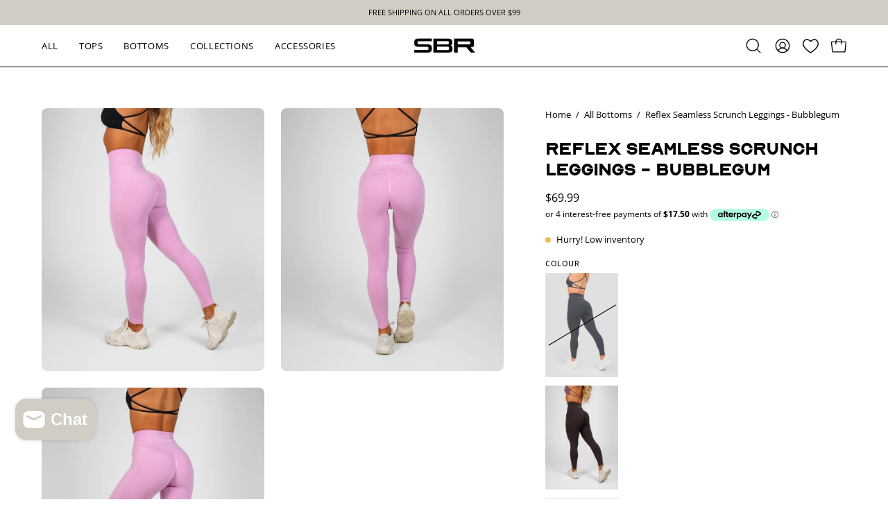

--- FILE ---
content_type: text/html; charset=utf-8
request_url: https://www.saberapparel.com/products/reflex-seamless-scrunch-leggings-bubblegum
body_size: 53864
content:
<!doctype html>
<html class="no-js no-touch page-loading" lang="en">
<head>
	<meta charset="utf-8">
	
	<meta name="google-site-verification" content="apgN-izJUrykkOT5Olbn1KGDZDlh4Vq8qBon4c5I7MM" />
	
	<script type="text/javascript">
		(function(c,l,a,r,i,t,y){
			c[a]=c[a]||function(){(c[a].q=c[a].q||[]).push(arguments)};
			t=l.createElement(r);t.async=1;t.src="https://www.clarity.ms/tag/"+i;
			y=l.getElementsByTagName(r)[0];y.parentNode.insertBefore(t,y);
		})(window, document, "clarity", "script", "mqhx12kpxo");
	</script>
	
  <meta http-equiv='X-UA-Compatible' content='IE=edge'>
  <meta name="viewport" content="width=device-width, height=device-height, initial-scale=1.0, minimum-scale=1.0">
  <link rel="canonical" href="https://www.saberapparel.com/products/reflex-seamless-scrunch-leggings-bubblegum" />
  <link rel="preconnect" href="https://cdn.shopify.com" crossorigin>
  <link rel="preconnect" href="https://fonts.shopify.com" crossorigin>
  <link rel="preconnect" href="https://monorail-edge.shopifysvc.com" crossorigin>

  <link href="//www.saberapparel.com/cdn/shop/t/22/assets/theme.css?v=136979485514988818401762748831" as="style" rel="preload">
  <link href="//www.saberapparel.com/cdn/shop/t/22/assets/vendor.js?v=164905933048751944601762748831" as="script" rel="preload">
  <link href="//www.saberapparel.com/cdn/shop/t/22/assets/theme.js?v=71433748120414246941762748831" as="script" rel="preload">
  <link href="//www.saberapparel.com/cdn/shop/t/22/assets/custom.css?v=71571957288541114411762752218" rel="stylesheet" type="text/css" media="all" />

  <link rel="preload" as="image" href="//www.saberapparel.com/cdn/shop/t/22/assets/loading.svg?v=91665432863842511931762748831"><style data-shopify>.no-js.page-loading .loading-overlay,
  html:not(.page-loading) .loading-overlay { opacity: 0; visibility: hidden; pointer-events: none; animation: fadeOut 1s ease; transition: visibility 0s linear 1s; }

  .loading-overlay { position: fixed; top: 0; left: 0; z-index: 99999; width: 100vw; height: 100vh; display: flex; align-items: center; justify-content: center; background: var(--COLOR-BLACK-WHITE); }</style><style data-shopify>.loader__image__holder { position: absolute; top: 0; left: 0; width: 100%; height: 100%; font-size: 0; display: none; align-items: center; justify-content: center; animation: pulse-loading 2s infinite ease-in-out; }
    .loading-image .loader__image__holder { display: flex; }
    .loader__image { max-width: 150px; height: auto; object-fit: contain; }
    .loading-image .loader__image--fallback { width: 150px; height: 150px; max-width: 150px; background: var(--loading-svg) no-repeat center center/contain; filter: invert(1); }</style><script>
    const loadingAppearance = "once";
    const loaded = sessionStorage.getItem('loaded');

    if (loadingAppearance === 'once') {
      if (loaded === null) {
        sessionStorage.setItem('loaded', true);
        document.documentElement.classList.add('loading-image');
      }
    } else {
      document.documentElement.classList.add('loading-image');
    }
  </script><link rel="shortcut icon" href="//www.saberapparel.com/cdn/shop/files/SABER_FAVICON_2_32x32.png?v=1728045370" type="image/png" />
  <title>Reflex Seamless Scrunch Leggings - Bubblegum &ndash; Saber Apparel</title><meta name="description" content="Crafted from our signature soft reflex material, enhance your curves and provide a comfortable fit for any activity, from yoga to running and beyond. Redefine comfort, stay cool and confident during your workouts with the breathability of Reflex. Full Length  3 Tier Waistband Reflex Seamless material  Subtle Scrunch No"><link rel="preload" as="font" href="//www.saberapparel.com/cdn/fonts/open_sans/opensans_n4.c32e4d4eca5273f6d4ee95ddf54b5bbb75fc9b61.woff2" type="font/woff2" crossorigin><link rel="preload" as="font" href="//www.saberapparel.com/cdn/fonts/open_sans/opensans_n6.15aeff3c913c3fe570c19cdfeed14ce10d09fb08.woff2" type="font/woff2" crossorigin>

<meta property="og:site_name" content="Saber Apparel">
<meta property="og:url" content="https://www.saberapparel.com/products/reflex-seamless-scrunch-leggings-bubblegum">
<meta property="og:title" content="Reflex Seamless Scrunch Leggings - Bubblegum">
<meta property="og:type" content="product">
<meta property="og:description" content="Crafted from our signature soft reflex material, enhance your curves and provide a comfortable fit for any activity, from yoga to running and beyond. Redefine comfort, stay cool and confident during your workouts with the breathability of Reflex. Full Length  3 Tier Waistband Reflex Seamless material  Subtle Scrunch No"><meta property="og:image" content="http://www.saberapparel.com/cdn/shop/files/DSC00877.jpg?v=1693220312">
  <meta property="og:image:secure_url" content="https://www.saberapparel.com/cdn/shop/files/DSC00877.jpg?v=1693220312">
  <meta property="og:image:width" content="1696">
  <meta property="og:image:height" content="2000"><meta property="og:price:amount" content="69.99">
  <meta property="og:price:currency" content="AUD"><meta name="twitter:card" content="summary_large_image">
<meta name="twitter:title" content="Reflex Seamless Scrunch Leggings - Bubblegum">
<meta name="twitter:description" content="Crafted from our signature soft reflex material, enhance your curves and provide a comfortable fit for any activity, from yoga to running and beyond. Redefine comfort, stay cool and confident during your workouts with the breathability of Reflex. Full Length  3 Tier Waistband Reflex Seamless material  Subtle Scrunch No"><style data-shopify>@font-face {
  font-family: "Open Sans";
  font-weight: 600;
  font-style: normal;
  font-display: swap;
  src: url("//www.saberapparel.com/cdn/fonts/open_sans/opensans_n6.15aeff3c913c3fe570c19cdfeed14ce10d09fb08.woff2") format("woff2"),
       url("//www.saberapparel.com/cdn/fonts/open_sans/opensans_n6.14bef14c75f8837a87f70ce22013cb146ee3e9f3.woff") format("woff");
}

@font-face {
  font-family: "Open Sans";
  font-weight: 400;
  font-style: normal;
  font-display: swap;
  src: url("//www.saberapparel.com/cdn/fonts/open_sans/opensans_n4.c32e4d4eca5273f6d4ee95ddf54b5bbb75fc9b61.woff2") format("woff2"),
       url("//www.saberapparel.com/cdn/fonts/open_sans/opensans_n4.5f3406f8d94162b37bfa232b486ac93ee892406d.woff") format("woff");
}

@font-face {
  font-family: "Open Sans";
  font-weight: 600;
  font-style: normal;
  font-display: swap;
  src: url("//www.saberapparel.com/cdn/fonts/open_sans/opensans_n6.15aeff3c913c3fe570c19cdfeed14ce10d09fb08.woff2") format("woff2"),
       url("//www.saberapparel.com/cdn/fonts/open_sans/opensans_n6.14bef14c75f8837a87f70ce22013cb146ee3e9f3.woff") format("woff");
}



  @font-face {
  font-family: "Open Sans";
  font-weight: 700;
  font-style: normal;
  font-display: swap;
  src: url("//www.saberapparel.com/cdn/fonts/open_sans/opensans_n7.a9393be1574ea8606c68f4441806b2711d0d13e4.woff2") format("woff2"),
       url("//www.saberapparel.com/cdn/fonts/open_sans/opensans_n7.7b8af34a6ebf52beb1a4c1d8c73ad6910ec2e553.woff") format("woff");
}




  @font-face {
  font-family: "Open Sans";
  font-weight: 400;
  font-style: normal;
  font-display: swap;
  src: url("//www.saberapparel.com/cdn/fonts/open_sans/opensans_n4.c32e4d4eca5273f6d4ee95ddf54b5bbb75fc9b61.woff2") format("woff2"),
       url("//www.saberapparel.com/cdn/fonts/open_sans/opensans_n4.5f3406f8d94162b37bfa232b486ac93ee892406d.woff") format("woff");
}




  @font-face {
  font-family: "Open Sans";
  font-weight: 800;
  font-style: normal;
  font-display: swap;
  src: url("//www.saberapparel.com/cdn/fonts/open_sans/opensans_n8.8397a8153d7172f9fd2b668340b216c70cae90a5.woff2") format("woff2"),
       url("//www.saberapparel.com/cdn/fonts/open_sans/opensans_n8.e6b8c8da9a85739da8727944118b210848d95f08.woff") format("woff");
}




  @font-face {
  font-family: "Open Sans";
  font-weight: 300;
  font-style: normal;
  font-display: swap;
  src: url("//www.saberapparel.com/cdn/fonts/open_sans/opensans_n3.b10466eda05a6b2d1ef0f6ba490dcecf7588dd78.woff2") format("woff2"),
       url("//www.saberapparel.com/cdn/fonts/open_sans/opensans_n3.056c4b5dddadba7018747bd50fdaa80430e21710.woff") format("woff");
}




  @font-face {
  font-family: "Open Sans";
  font-weight: 500;
  font-style: normal;
  font-display: swap;
  src: url("//www.saberapparel.com/cdn/fonts/open_sans/opensans_n5.500dcf21ddee5bc5855ad3a20394d3bc363c217c.woff2") format("woff2"),
       url("//www.saberapparel.com/cdn/fonts/open_sans/opensans_n5.af1a06d824dccfb4d400ba874ef19176651ec834.woff") format("woff");
}




  @font-face {
  font-family: "Open Sans";
  font-weight: 400;
  font-style: italic;
  font-display: swap;
  src: url("//www.saberapparel.com/cdn/fonts/open_sans/opensans_i4.6f1d45f7a46916cc95c694aab32ecbf7509cbf33.woff2") format("woff2"),
       url("//www.saberapparel.com/cdn/fonts/open_sans/opensans_i4.4efaa52d5a57aa9a57c1556cc2b7465d18839daa.woff") format("woff");
}




  @font-face {
  font-family: "Open Sans";
  font-weight: 700;
  font-style: italic;
  font-display: swap;
  src: url("//www.saberapparel.com/cdn/fonts/open_sans/opensans_i7.916ced2e2ce15f7fcd95d196601a15e7b89ee9a4.woff2") format("woff2"),
       url("//www.saberapparel.com/cdn/fonts/open_sans/opensans_i7.99a9cff8c86ea65461de497ade3d515a98f8b32a.woff") format("woff");
}




  @font-face {
  font-family: "Open Sans";
  font-weight: 700;
  font-style: normal;
  font-display: swap;
  src: url("//www.saberapparel.com/cdn/fonts/open_sans/opensans_n7.a9393be1574ea8606c68f4441806b2711d0d13e4.woff2") format("woff2"),
       url("//www.saberapparel.com/cdn/fonts/open_sans/opensans_n7.7b8af34a6ebf52beb1a4c1d8c73ad6910ec2e553.woff") format("woff");
}


:root {--COLOR-PRIMARY-OPPOSITE: #ffffff;
  --COLOR-PRIMARY-OPPOSITE-ALPHA-20: rgba(255, 255, 255, 0.2);
  --COLOR-PRIMARY-LIGHTEN-DARKEN-ALPHA-20: rgba(26, 26, 26, 0.2);
  --COLOR-PRIMARY-LIGHTEN-DARKEN-ALPHA-30: rgba(26, 26, 26, 0.3);

  --PRIMARY-BUTTONS-COLOR-BG: #000000;
  --PRIMARY-BUTTONS-COLOR-TEXT: #ffffff;
  --PRIMARY-BUTTONS-COLOR-TEXT-ALPHA-10: rgba(255, 255, 255, 0.1);
  --PRIMARY-BUTTONS-COLOR-BORDER: #000000;

  --PRIMARY-BUTTONS-COLOR-LIGHTEN-DARKEN: #1a1a1a;

  --PRIMARY-BUTTONS-COLOR-ALPHA-05: rgba(0, 0, 0, 0.05);
  --PRIMARY-BUTTONS-COLOR-ALPHA-10: rgba(0, 0, 0, 0.1);
  --PRIMARY-BUTTONS-COLOR-ALPHA-50: rgba(0, 0, 0, 0.5);--COLOR-SECONDARY-OPPOSITE: #000000;
  --COLOR-SECONDARY-OPPOSITE-ALPHA-20: rgba(0, 0, 0, 0.2);
  --COLOR-SECONDARY-LIGHTEN-DARKEN-ALPHA-20: rgba(230, 230, 230, 0.2);
  --COLOR-SECONDARY-LIGHTEN-DARKEN-ALPHA-30: rgba(230, 230, 230, 0.3);

  --SECONDARY-BUTTONS-COLOR-BG: #ffffff;
  --SECONDARY-BUTTONS-COLOR-TEXT: #000000;
  --SECONDARY-BUTTONS-COLOR-TEXT-ALPHA-10: rgba(0, 0, 0, 0.1);
  --SECONDARY-BUTTONS-COLOR-BORDER: #ffffff;

  --SECONDARY-BUTTONS-COLOR-ALPHA-05: rgba(255, 255, 255, 0.05);
  --SECONDARY-BUTTONS-COLOR-ALPHA-10: rgba(255, 255, 255, 0.1);
  --SECONDARY-BUTTONS-COLOR-ALPHA-50: rgba(255, 255, 255, 0.5);--OUTLINE-BUTTONS-PRIMARY-BG: transparent;
  --OUTLINE-BUTTONS-PRIMARY-TEXT: #000000;
  --OUTLINE-BUTTONS-PRIMARY-TEXT-ALPHA-10: rgba(0, 0, 0, 0.1);
  --OUTLINE-BUTTONS-PRIMARY-BORDER: #000000;
  --OUTLINE-BUTTONS-PRIMARY-BG-HOVER: rgba(26, 26, 26, 0.2);

  --OUTLINE-BUTTONS-SECONDARY-BG: transparent;
  --OUTLINE-BUTTONS-SECONDARY-TEXT: #ffffff;
  --OUTLINE-BUTTONS-SECONDARY-TEXT-ALPHA-10: rgba(255, 255, 255, 0.1);
  --OUTLINE-BUTTONS-SECONDARY-BORDER: #ffffff;
  --OUTLINE-BUTTONS-SECONDARY-BG-HOVER: rgba(230, 230, 230, 0.2);

  --OUTLINE-BUTTONS-WHITE-BG: transparent;
  --OUTLINE-BUTTONS-WHITE-TEXT: #ffffff;
  --OUTLINE-BUTTONS-WHITE-TEXT-ALPHA-10: rgba(255, 255, 255, 0.1);
  --OUTLINE-BUTTONS-WHITE-BORDER: #ffffff;

  --OUTLINE-BUTTONS-BLACK-BG: transparent;
  --OUTLINE-BUTTONS-BLACK-TEXT: #000000;
  --OUTLINE-BUTTONS-BLACK-TEXT-ALPHA-10: rgba(0, 0, 0, 0.1);
  --OUTLINE-BUTTONS-BLACK-BORDER: #000000;--OUTLINE-SOLID-BUTTONS-PRIMARY-BG: #000000;
  --OUTLINE-SOLID-BUTTONS-PRIMARY-TEXT: #ffffff;
  --OUTLINE-SOLID-BUTTONS-PRIMARY-TEXT-ALPHA-10: rgba(255, 255, 255, 0.1);
  --OUTLINE-SOLID-BUTTONS-PRIMARY-BORDER: #ffffff;
  --OUTLINE-SOLID-BUTTONS-PRIMARY-BG-HOVER: rgba(255, 255, 255, 0.2);

  --OUTLINE-SOLID-BUTTONS-SECONDARY-BG: #ffffff;
  --OUTLINE-SOLID-BUTTONS-SECONDARY-TEXT: #000000;
  --OUTLINE-SOLID-BUTTONS-SECONDARY-TEXT-ALPHA-10: rgba(0, 0, 0, 0.1);
  --OUTLINE-SOLID-BUTTONS-SECONDARY-BORDER: #000000;
  --OUTLINE-SOLID-BUTTONS-SECONDARY-BG-HOVER: rgba(0, 0, 0, 0.2);

  --OUTLINE-SOLID-BUTTONS-WHITE-BG: #ffffff;
  --OUTLINE-SOLID-BUTTONS-WHITE-TEXT: #000000;
  --OUTLINE-SOLID-BUTTONS-WHITE-TEXT-ALPHA-10: rgba(0, 0, 0, 0.1);
  --OUTLINE-SOLID-BUTTONS-WHITE-BORDER: #000000;

  --OUTLINE-SOLID-BUTTONS-BLACK-BG: #000000;
  --OUTLINE-SOLID-BUTTONS-BLACK-TEXT: #ffffff;
  --OUTLINE-SOLID-BUTTONS-BLACK-TEXT-ALPHA-10: rgba(255, 255, 255, 0.1);
  --OUTLINE-SOLID-BUTTONS-BLACK-BORDER: #ffffff;--COLOR-HEADING: #000000;
  --COLOR-TEXT: #000000;
  --COLOR-TEXT-DARKEN: #000000;
  --COLOR-TEXT-LIGHTEN: #333333;
  --COLOR-TEXT-ALPHA-5: rgba(0, 0, 0, 0.05);
  --COLOR-TEXT-ALPHA-8: rgba(0, 0, 0, 0.08);
  --COLOR-TEXT-ALPHA-10: rgba(0, 0, 0, 0.1);
  --COLOR-TEXT-ALPHA-15: rgba(0, 0, 0, 0.15);
  --COLOR-TEXT-ALPHA-20: rgba(0, 0, 0, 0.2);
  --COLOR-TEXT-ALPHA-25: rgba(0, 0, 0, 0.25);
  --COLOR-TEXT-ALPHA-50: rgba(0, 0, 0, 0.5);
  --COLOR-TEXT-ALPHA-60: rgba(0, 0, 0, 0.6);
  --COLOR-TEXT-ALPHA-85: rgba(0, 0, 0, 0.85);

  --COLOR-BG: #ffffff;
  --COLOR-BG-ALPHA-25: rgba(255, 255, 255, 0.25);
  --COLOR-BG-ALPHA-35: rgba(255, 255, 255, 0.35);
  --COLOR-BG-ALPHA-60: rgba(255, 255, 255, 0.6);
  --COLOR-BG-ALPHA-65: rgba(255, 255, 255, 0.65);
  --COLOR-BG-ALPHA-85: rgba(255, 255, 255, 0.85);
  --COLOR-BG-DARKEN: #e6e6e6;
  --COLOR-BG-LIGHTEN-DARKEN: #e6e6e6;
  --COLOR-BG-LIGHTEN-DARKEN-SHIMMER-BG: #fafafa;
  --COLOR-BG-LIGHTEN-DARKEN-SHIMMER-EFFECT: #f5f5f5;
  --COLOR-BG-LIGHTEN-DARKEN-SHIMMER-ENHANCEMENT: #000000;
  --COLOR-BG-LIGHTEN-DARKEN-FOREGROUND: #f7f7f7;
  --COLOR-BG-LIGHTEN-DARKEN-HIGHLIGHT: #d1cdc4;
  --COLOR-BG-LIGHTEN-DARKEN-SEARCH-LOADER: #cccccc;
  --COLOR-BG-LIGHTEN-DARKEN-SEARCH-LOADER-LINE: #e6e6e6;
  --COLOR-BG-LIGHTEN-DARKEN-2: #cdcdcd;
  --COLOR-BG-LIGHTEN-DARKEN-3: #c0c0c0;
  --COLOR-BG-LIGHTEN-DARKEN-4: #b3b3b3;
  --COLOR-BG-LIGHTEN-DARKEN-5: #a6a6a6;
  --COLOR-BG-LIGHTEN-DARKEN-6: #9a9a9a;
  --COLOR-BG-LIGHTEN-DARKEN-CONTRAST: #b3b3b3;
  --COLOR-BG-LIGHTEN-DARKEN-CONTRAST-2: #a6a6a6;
  --COLOR-BG-LIGHTEN-DARKEN-CONTRAST-3: #999999;
  --COLOR-BG-LIGHTEN-DARKEN-CONTRAST-4: #8c8c8c;
  --COLOR-BG-LIGHTEN-DARKEN-CONTRAST-5: #808080;
  --COLOR-BG-LIGHTEN-DARKEN-CONTRAST-6: #737373;

  --COLOR-BG-SECONDARY: #d1cdc4;
  --COLOR-BG-SECONDARY-LIGHTEN-DARKEN: #bbb5a7;
  --COLOR-BG-SECONDARY-LIGHTEN-DARKEN-CONTRAST: #544f42;

  --COLOR-INPUT-BG: #ffffff;

  --COLOR-ACCENT: #d1cdc4;
  --COLOR-ACCENT-TEXT: #000;

  --COLOR-BORDER: #d3d3d3;
  --COLOR-BORDER-ALPHA-15: rgba(211, 211, 211, 0.15);
  --COLOR-BORDER-ALPHA-30: rgba(211, 211, 211, 0.3);
  --COLOR-BORDER-ALPHA-50: rgba(211, 211, 211, 0.5);
  --COLOR-BORDER-ALPHA-65: rgba(211, 211, 211, 0.65);
  --COLOR-BORDER-LIGHTEN-DARKEN: #868686;
  --COLOR-BORDER-HAIRLINE: #f7f7f7;

  --COLOR-SALE-BG: #d1cdc4;
  --COLOR-SALE-TEXT: #ffffff;
  --COLOR-CUSTOM-BG: #ffffff;
  --COLOR-CUSTOM-TEXT: #000000;
  --COLOR-SOLD-BG: #0b0b0b;
  --COLOR-SOLD-TEXT: #d3d3d3;
  --COLOR-SAVING-BG: #ffffff;
  --COLOR-SAVING-TEXT: #000000;

  --COLOR-WHITE-BLACK: fff;
  --COLOR-BLACK-WHITE: #000;
  --COLOR-BLACK-WHITE-ALPHA-25: rgba(0, 0, 0, 0.25);
  --COLOR-BLACK-WHITE-ALPHA-34: rgba(0, 0, 0, 0.34);
  --COLOR-BG-OVERLAY: rgba(255, 255, 255, 0.5);--COLOR-DISABLED-GREY: rgba(0, 0, 0, 0.05);
  --COLOR-DISABLED-GREY-DARKEN: rgba(0, 0, 0, 0.45);
  --COLOR-ERROR: #D02E2E;
  --COLOR-ERROR-BG: #f3cbcb;
  --COLOR-SUCCESS: #56AD6A;
  --COLOR-SUCCESS-BG: #ECFEF0;
  --COLOR-WARN: #ECBD5E;
  --COLOR-TRANSPARENT: rgba(255, 255, 255, 0);

  --COLOR-WHITE: #ffffff;
  --COLOR-WHITE-DARKEN: #f2f2f2;
  --COLOR-WHITE-ALPHA-10: rgba(255, 255, 255, 0.1);
  --COLOR-WHITE-ALPHA-20: rgba(255, 255, 255, 0.2);
  --COLOR-WHITE-ALPHA-25: rgba(255, 255, 255, 0.25);
  --COLOR-WHITE-ALPHA-50: rgba(255, 255, 255, 0.5);
  --COLOR-WHITE-ALPHA-60: rgba(255, 255, 255, 0.6);
  --COLOR-BLACK: #000000;
  --COLOR-BLACK-LIGHTEN: #1a1a1a;
  --COLOR-BLACK-ALPHA-10: rgba(0, 0, 0, 0.1);
  --COLOR-BLACK-ALPHA-20: rgba(0, 0, 0, 0.2);
  --COLOR-BLACK-ALPHA-25: rgba(0, 0, 0, 0.25);
  --COLOR-BLACK-ALPHA-50: rgba(0, 0, 0, 0.5);
  --COLOR-BLACK-ALPHA-60: rgba(0, 0, 0, 0.6);--FONT-STACK-BODY: "Open Sans", sans-serif;
  --FONT-STYLE-BODY: normal;
  --FONT-STYLE-BODY-ITALIC: italic;
  --FONT-ADJUST-BODY: 0.9;

  --FONT-WEIGHT-BODY: 400;
  --FONT-WEIGHT-BODY-LIGHT: 300;
  --FONT-WEIGHT-BODY-MEDIUM: 700;
  --FONT-WEIGHT-BODY-BOLD: 500;

  --FONT-STACK-HEADING: "Open Sans", sans-serif;
  --FONT-STYLE-HEADING: normal;
  --FONT-STYLE-HEADING-ITALIC: italic;
  --FONT-ADJUST-HEADING: 0.75;

  --FONT-WEIGHT-HEADING: 600;
  --FONT-WEIGHT-HEADING-LIGHT: 400;
  --FONT-WEIGHT-HEADING-MEDIUM: 800;
  --FONT-WEIGHT-HEADING-BOLD: 700;

  --FONT-STACK-NAV: "Open Sans", sans-serif;
  --FONT-STYLE-NAV: normal;
  --FONT-STYLE-NAV-ITALIC: italic;
  --FONT-ADJUST-NAV: 0.9;
  --FONT-ADJUST-NAV-TOP-LEVEL: 0.8;

  --FONT-WEIGHT-NAV: 400;
  --FONT-WEIGHT-NAV-LIGHT: 300;
  --FONT-WEIGHT-NAV-MEDIUM: 700;
  --FONT-WEIGHT-NAV-BOLD: 500;

  --FONT-ADJUST-PRODUCT-GRID: 1.0;
  --FONT-ADJUST-PRODUCT-GRID-HEADING: 0.9;

  --FONT-ADJUST-BADGES: 1.0;

  --FONT-STACK-BUTTON: "Open Sans", sans-serif;
  --FONT-STYLE-BUTTON: normal;
  --FONT-STYLE-BUTTON-ITALIC: italic;
  --FONT-ADJUST-BUTTON: 0.8;

  --FONT-WEIGHT-BUTTON: 400;
  --FONT-WEIGHT-BUTTON-MEDIUM: 700;
  --FONT-WEIGHT-BUTTON-BOLD: 500;

  --FONT-STACK-SUBHEADING: "Open Sans", sans-serif;
  --FONT-STYLE-SUBHEADING: normal;
  --FONT-ADJUST-SUBHEADING: 0.75;

  --FONT-WEIGHT-SUBHEADING: 600;
  --FONT-WEIGHT-SUBHEADING-BOLD: 700;

  --FONT-STACK-LABEL: "Open Sans", sans-serif;
  --FONT-STYLE-LABEL: normal;
  --FONT-ADJUST-LABEL: 0.65;

  --FONT-WEIGHT-LABEL: 500;

  --LETTER-SPACING-NAV: 0.05em;
  --LETTER-SPACING-SUBHEADING: 0.1em;
  --LETTER-SPACING-BUTTON: 0.075em;
  --LETTER-SPACING-LABEL: 0.05em;

  --BUTTON-TEXT-CAPS: uppercase;
  --HEADING-TEXT-CAPS: none;
  --SUBHEADING-TEXT-CAPS: uppercase;
  --LABEL-TEXT-CAPS: uppercase;--FONT-SIZE-INPUT: 1rem;--RADIUS: 8px;
  --RADIUS-SMALL: 8px;
  --RADIUS-TINY: 8px;
  --RADIUS-BADGE: 3px;
  --RADIUS-CHECKBOX: 4px;
  --RADIUS-TEXTAREA: 8px;--PRODUCT-MEDIA-PADDING-TOP: 130.0%;--BORDER-WIDTH: 1px;--STROKE-WIDTH: 12px;--SITE-WIDTH: 1440px;
  --SITE-WIDTH-NARROW: 840px;--COLOR-UPSELLS-BG: #d1cdc4;
  --COLOR-UPSELLS-TEXT: #000000;
  --COLOR-UPSELLS-TEXT-LIGHTEN: #333333;
  --COLOR-UPSELLS-DISABLED-GREY-DARKEN: rgba(0, 0, 0, 0.45);
  --UPSELLS-HEIGHT: 100px;
  --UPSELLS-IMAGE-WIDTH: 30%;--ICON-ARROW-RIGHT: url( "//www.saberapparel.com/cdn/shop/t/22/assets/icon-chevron-right.svg?v=115618353204357621731762748831" );--loading-svg: url( "//www.saberapparel.com/cdn/shop/t/22/assets/loading.svg?v=91665432863842511931762748831" );
  --icon-check: url( "//www.saberapparel.com/cdn/shop/t/22/assets/icon-check.svg?v=175316081881880408121762748831" );
  --icon-check-swatch: url( "//www.saberapparel.com/cdn/shop/t/22/assets/icon-check-swatch.svg?v=131897745589030387781762748831" );
  --icon-zoom-in: url( "//www.saberapparel.com/cdn/shop/t/22/assets/icon-zoom-in.svg?v=157433013461716915331762748831" );
  --icon-zoom-out: url( "//www.saberapparel.com/cdn/shop/t/22/assets/icon-zoom-out.svg?v=164909107869959372931762748831" );--collection-sticky-bar-height: 0px;
  --collection-image-padding-top: 60%;

  --drawer-width: 400px;
  --drawer-transition: transform 0.4s cubic-bezier(0.46, 0.01, 0.32, 1);--gutter: 60px;
  --gutter-mobile: 20px;
  --grid-gutter: 20px;
  --grid-gutter-mobile: 35px;--inner: 20px;
  --inner-tablet: 18px;
  --inner-mobile: 16px;--grid: repeat(4, minmax(0, 1fr));
  --grid-tablet: repeat(3, minmax(0, 1fr));
  --grid-mobile: repeat(2, minmax(0, 1fr));
  --megamenu-grid: repeat(4, minmax(0, 1fr));
  --grid-row: 1 / span 4;--scrollbar-width: 0px;--overlay: #000;
  --overlay-opacity: 1;--swatch-width: 38px;
  --swatch-height: 26px;
  --swatch-size: 32px;
  --swatch-size-mobile: 30px;

  
  --move-offset: 20px;

  
  --autoplay-speed: 2200ms;

  

    --filter-bg: none;
    --product-filter-bg: none;}</style><link href="//www.saberapparel.com/cdn/shop/t/22/assets/theme.css?v=136979485514988818401762748831" rel="stylesheet" type="text/css" media="all" /><script type="text/javascript">
    if (window.MSInputMethodContext && document.documentMode) {
      var scripts = document.getElementsByTagName('script')[0];
      var polyfill = document.createElement("script");
      polyfill.defer = true;
      polyfill.src = "//www.saberapparel.com/cdn/shop/t/22/assets/ie11.js?v=164037955086922138091762748831";

      scripts.parentNode.insertBefore(polyfill, scripts);

      document.documentElement.classList.add('ie11');
    } else {
      document.documentElement.className = document.documentElement.className.replace('no-js', 'js');
    }

    let root = '/';
    if (root[root.length - 1] !== '/') {
      root = `${root}/`;
    }

    window.theme = {
      routes: {
        root: root,
        cart_url: "\/cart",
        cart_add_url: "\/cart\/add",
        cart_change_url: "\/cart\/change",
        shop_url: "https:\/\/www.saberapparel.com",
        searchUrl: '/search',
        predictiveSearchUrl: '/search/suggest',
        product_recommendations_url: "\/recommendations\/products"
      },
      assets: {
        photoswipe: '//www.saberapparel.com/cdn/shop/t/22/assets/photoswipe.js?v=162613001030112971491762748831',
        smoothscroll: '//www.saberapparel.com/cdn/shop/t/22/assets/smoothscroll.js?v=37906625415260927261762748831',
        no_image: "//www.saberapparel.com/cdn/shopifycloud/storefront/assets/no-image-2048-a2addb12_1024x.gif",
        swatches: '//www.saberapparel.com/cdn/shop/t/22/assets/swatches.json?v=108341084980828767351762748831',
        base: "//www.saberapparel.com/cdn/shop/t/22/assets/"
      },
      strings: {
        add_to_cart: "Add to Cart",
        cart_acceptance_error: "You must accept our terms and conditions.",
        cart_empty: "Your cart is currently empty.",
        cart_price: "Price",
        cart_quantity: "Quantity",
        cart_items_one: "{{ count }} item",
        cart_items_many: "{{ count }} items",
        cart_title: "Cart",
        cart_total: "Total",
        continue_shopping: "Continue Shopping",
        free: "Free",
        limit_error: "Sorry, looks like we don\u0026#39;t have enough of this product.",
        preorder: "Pre-Order",
        remove: "Remove",
        sale_badge_text: "Sale",
        saving_badge: "Save {{ discount }}",
        saving_up_to_badge: "Save {{ discount }}",
        sold_out: "Sold Out",
        subscription: "Subscription",
        unavailable: "Unavailable",
        unit_price_label: "Unit price",
        unit_price_separator: "per",
        zero_qty_error: "Quantity must be greater than 0.",
        delete_confirm: "Are you sure you wish to delete this address?",
        newsletter_product_availability: "Notify Me When It’s Available"
      },
      icons: {
        plus: '<svg aria-hidden="true" focusable="false" role="presentation" class="icon icon-toggle-plus" viewBox="0 0 192 192"><path d="M30 96h132M96 30v132" stroke="currentColor" stroke-linecap="round" stroke-linejoin="round"/></svg>',
        minus: '<svg aria-hidden="true" focusable="false" role="presentation" class="icon icon-toggle-minus" viewBox="0 0 192 192"><path d="M30 96h132" stroke="currentColor" stroke-linecap="round" stroke-linejoin="round"/></svg>',
        close: '<svg aria-hidden="true" focusable="false" role="presentation" class="icon icon-close" viewBox="0 0 192 192"><path d="M150 42 42 150M150 150 42 42" stroke="currentColor" stroke-linecap="round" stroke-linejoin="round"/></svg>'
      },
      settings: {
        animationsEnabled: true,
        cartType: "drawer",
        enableAcceptTerms: false,
        enableInfinityScroll: true,
        enablePaymentButton: false,
        gridImageSize: "cover",
        gridImageAspectRatio: 1.3,
        mobileMenuBehaviour: "link",
        productGridHover: "image",
        savingBadgeType: "percentage",
        showSaleBadge: true,
        showSoldBadge: true,
        showSavingBadge: true,
        quickBuy: "none",
        suggestArticles: false,
        suggestCollections: true,
        suggestProducts: true,
        suggestPages: false,
        suggestionsResultsLimit: 5,
        currency_code_enable: false,
        hideInventoryCount: true,
        colorSwatchesType: "theme",
        atcButtonShowPrice: false,
      },
      sizes: {
        mobile: 480,
        small: 768,
        large: 1024,
        widescreen: 1440
      },
      moneyFormat: "${{amount}}",
      moneyWithCurrencyFormat: "${{amount}} AUD",
      subtotal: 0,
      info: {
        name: 'Palo Alto'
      },
      version: '5.9.0'
    };
    window.PaloAlto = window.PaloAlto || {};
    window.slate = window.slate || {};
    window.isHeaderTransparent = false;
    window.stickyHeaderHeight = 60;
    window.lastWindowWidth = window.innerWidth || document.documentElement.clientWidth;
  </script><script src="//www.saberapparel.com/cdn/shop/t/22/assets/vendor.js?v=164905933048751944601762748831" defer="defer"></script>
  <script src="//www.saberapparel.com/cdn/shop/t/22/assets/theme.js?v=71433748120414246941762748831" defer="defer"></script><script>window.performance && window.performance.mark && window.performance.mark('shopify.content_for_header.start');</script><meta name="google-site-verification" content="apgN-izJUrykkOT5Olbn1KGDZDlh4Vq8qBon4c5I7MM">
<meta id="shopify-digital-wallet" name="shopify-digital-wallet" content="/26870808675/digital_wallets/dialog">
<meta name="shopify-checkout-api-token" content="a3285137b2f2268fc2c452ff4aa0126d">
<meta id="in-context-paypal-metadata" data-shop-id="26870808675" data-venmo-supported="false" data-environment="production" data-locale="en_US" data-paypal-v4="true" data-currency="AUD">
<link rel="alternate" type="application/json+oembed" href="https://www.saberapparel.com/products/reflex-seamless-scrunch-leggings-bubblegum.oembed">
<script async="async" src="/checkouts/internal/preloads.js?locale=en-AU"></script>
<link rel="preconnect" href="https://shop.app" crossorigin="anonymous">
<script async="async" src="https://shop.app/checkouts/internal/preloads.js?locale=en-AU&shop_id=26870808675" crossorigin="anonymous"></script>
<script id="apple-pay-shop-capabilities" type="application/json">{"shopId":26870808675,"countryCode":"AU","currencyCode":"AUD","merchantCapabilities":["supports3DS"],"merchantId":"gid:\/\/shopify\/Shop\/26870808675","merchantName":"Saber Apparel","requiredBillingContactFields":["postalAddress","email"],"requiredShippingContactFields":["postalAddress","email"],"shippingType":"shipping","supportedNetworks":["visa","masterCard"],"total":{"type":"pending","label":"Saber Apparel","amount":"1.00"},"shopifyPaymentsEnabled":true,"supportsSubscriptions":true}</script>
<script id="shopify-features" type="application/json">{"accessToken":"a3285137b2f2268fc2c452ff4aa0126d","betas":["rich-media-storefront-analytics"],"domain":"www.saberapparel.com","predictiveSearch":true,"shopId":26870808675,"locale":"en"}</script>
<script>var Shopify = Shopify || {};
Shopify.shop = "www-saberapparel-com.myshopify.com";
Shopify.locale = "en";
Shopify.currency = {"active":"AUD","rate":"1.0"};
Shopify.country = "AU";
Shopify.theme = {"name":"Palo Alto - 5.9 - Dream","id":149721481387,"schema_name":"Palo Alto","schema_version":"5.9.0","theme_store_id":777,"role":"main"};
Shopify.theme.handle = "null";
Shopify.theme.style = {"id":null,"handle":null};
Shopify.cdnHost = "www.saberapparel.com/cdn";
Shopify.routes = Shopify.routes || {};
Shopify.routes.root = "/";</script>
<script type="module">!function(o){(o.Shopify=o.Shopify||{}).modules=!0}(window);</script>
<script>!function(o){function n(){var o=[];function n(){o.push(Array.prototype.slice.apply(arguments))}return n.q=o,n}var t=o.Shopify=o.Shopify||{};t.loadFeatures=n(),t.autoloadFeatures=n()}(window);</script>
<script>
  window.ShopifyPay = window.ShopifyPay || {};
  window.ShopifyPay.apiHost = "shop.app\/pay";
  window.ShopifyPay.redirectState = null;
</script>
<script id="shop-js-analytics" type="application/json">{"pageType":"product"}</script>
<script defer="defer" async type="module" src="//www.saberapparel.com/cdn/shopifycloud/shop-js/modules/v2/client.init-shop-cart-sync_CG-L-Qzi.en.esm.js"></script>
<script defer="defer" async type="module" src="//www.saberapparel.com/cdn/shopifycloud/shop-js/modules/v2/chunk.common_B8yXDTDb.esm.js"></script>
<script type="module">
  await import("//www.saberapparel.com/cdn/shopifycloud/shop-js/modules/v2/client.init-shop-cart-sync_CG-L-Qzi.en.esm.js");
await import("//www.saberapparel.com/cdn/shopifycloud/shop-js/modules/v2/chunk.common_B8yXDTDb.esm.js");

  window.Shopify.SignInWithShop?.initShopCartSync?.({"fedCMEnabled":true,"windoidEnabled":true});

</script>
<script>
  window.Shopify = window.Shopify || {};
  if (!window.Shopify.featureAssets) window.Shopify.featureAssets = {};
  window.Shopify.featureAssets['shop-js'] = {"shop-cart-sync":["modules/v2/client.shop-cart-sync_C7TtgCZT.en.esm.js","modules/v2/chunk.common_B8yXDTDb.esm.js"],"shop-button":["modules/v2/client.shop-button_aOcg-RjH.en.esm.js","modules/v2/chunk.common_B8yXDTDb.esm.js"],"init-shop-email-lookup-coordinator":["modules/v2/client.init-shop-email-lookup-coordinator_D-37GF_a.en.esm.js","modules/v2/chunk.common_B8yXDTDb.esm.js"],"init-fed-cm":["modules/v2/client.init-fed-cm_DGh7x7ZX.en.esm.js","modules/v2/chunk.common_B8yXDTDb.esm.js"],"init-windoid":["modules/v2/client.init-windoid_C5PxDKWE.en.esm.js","modules/v2/chunk.common_B8yXDTDb.esm.js"],"shop-toast-manager":["modules/v2/client.shop-toast-manager_BmSBWum3.en.esm.js","modules/v2/chunk.common_B8yXDTDb.esm.js"],"shop-cash-offers":["modules/v2/client.shop-cash-offers_DkchToOx.en.esm.js","modules/v2/chunk.common_B8yXDTDb.esm.js","modules/v2/chunk.modal_dvVUSHam.esm.js"],"init-shop-cart-sync":["modules/v2/client.init-shop-cart-sync_CG-L-Qzi.en.esm.js","modules/v2/chunk.common_B8yXDTDb.esm.js"],"avatar":["modules/v2/client.avatar_BTnouDA3.en.esm.js"],"shop-login-button":["modules/v2/client.shop-login-button_DrVPCwAQ.en.esm.js","modules/v2/chunk.common_B8yXDTDb.esm.js","modules/v2/chunk.modal_dvVUSHam.esm.js"],"pay-button":["modules/v2/client.pay-button_Cw45D1uM.en.esm.js","modules/v2/chunk.common_B8yXDTDb.esm.js"],"init-customer-accounts":["modules/v2/client.init-customer-accounts_BNYsaOzg.en.esm.js","modules/v2/client.shop-login-button_DrVPCwAQ.en.esm.js","modules/v2/chunk.common_B8yXDTDb.esm.js","modules/v2/chunk.modal_dvVUSHam.esm.js"],"checkout-modal":["modules/v2/client.checkout-modal_NoX7b1qq.en.esm.js","modules/v2/chunk.common_B8yXDTDb.esm.js","modules/v2/chunk.modal_dvVUSHam.esm.js"],"init-customer-accounts-sign-up":["modules/v2/client.init-customer-accounts-sign-up_pIEGEpjr.en.esm.js","modules/v2/client.shop-login-button_DrVPCwAQ.en.esm.js","modules/v2/chunk.common_B8yXDTDb.esm.js","modules/v2/chunk.modal_dvVUSHam.esm.js"],"init-shop-for-new-customer-accounts":["modules/v2/client.init-shop-for-new-customer-accounts_BIu2e6le.en.esm.js","modules/v2/client.shop-login-button_DrVPCwAQ.en.esm.js","modules/v2/chunk.common_B8yXDTDb.esm.js","modules/v2/chunk.modal_dvVUSHam.esm.js"],"shop-follow-button":["modules/v2/client.shop-follow-button_B6YY9G4U.en.esm.js","modules/v2/chunk.common_B8yXDTDb.esm.js","modules/v2/chunk.modal_dvVUSHam.esm.js"],"lead-capture":["modules/v2/client.lead-capture_o2hOda6W.en.esm.js","modules/v2/chunk.common_B8yXDTDb.esm.js","modules/v2/chunk.modal_dvVUSHam.esm.js"],"shop-login":["modules/v2/client.shop-login_DA8-MZ-E.en.esm.js","modules/v2/chunk.common_B8yXDTDb.esm.js","modules/v2/chunk.modal_dvVUSHam.esm.js"],"payment-terms":["modules/v2/client.payment-terms_BFsudFhJ.en.esm.js","modules/v2/chunk.common_B8yXDTDb.esm.js","modules/v2/chunk.modal_dvVUSHam.esm.js"]};
</script>
<script>(function() {
  var isLoaded = false;
  function asyncLoad() {
    if (isLoaded) return;
    isLoaded = true;
    var urls = ["https:\/\/cdn.recovermycart.com\/scripts\/keepcart\/CartJS.min.js?shop=www-saberapparel-com.myshopify.com\u0026shop=www-saberapparel-com.myshopify.com","https:\/\/cdn.nfcube.com\/instafeed-752c119160d4e26d58d49400a2c35d00.js?shop=www-saberapparel-com.myshopify.com","https:\/\/size-guides.esc-apps-cdn.com\/1739200999-app.www-saberapparel-com.myshopify.com.js?shop=www-saberapparel-com.myshopify.com","\/\/cdn.shopify.com\/proxy\/dec14dd7870117d232862fb5023ff6fea6df364fde8bce21e9a0ea48df36f1f2\/api.goaffpro.com\/loader.js?shop=www-saberapparel-com.myshopify.com\u0026sp-cache-control=cHVibGljLCBtYXgtYWdlPTkwMA"];
    for (var i = 0; i < urls.length; i++) {
      var s = document.createElement('script');
      s.type = 'text/javascript';
      s.async = true;
      s.src = urls[i];
      var x = document.getElementsByTagName('script')[0];
      x.parentNode.insertBefore(s, x);
    }
  };
  if(window.attachEvent) {
    window.attachEvent('onload', asyncLoad);
  } else {
    window.addEventListener('load', asyncLoad, false);
  }
})();</script>
<script id="__st">var __st={"a":26870808675,"offset":36000,"reqid":"6d25f7f9-e762-4554-bfa0-4b827b8170b0-1768246769","pageurl":"www.saberapparel.com\/products\/reflex-seamless-scrunch-leggings-bubblegum","u":"04c58869ca5a","p":"product","rtyp":"product","rid":7716190683307};</script>
<script>window.ShopifyPaypalV4VisibilityTracking = true;</script>
<script id="captcha-bootstrap">!function(){'use strict';const t='contact',e='account',n='new_comment',o=[[t,t],['blogs',n],['comments',n],[t,'customer']],c=[[e,'customer_login'],[e,'guest_login'],[e,'recover_customer_password'],[e,'create_customer']],r=t=>t.map((([t,e])=>`form[action*='/${t}']:not([data-nocaptcha='true']) input[name='form_type'][value='${e}']`)).join(','),a=t=>()=>t?[...document.querySelectorAll(t)].map((t=>t.form)):[];function s(){const t=[...o],e=r(t);return a(e)}const i='password',u='form_key',d=['recaptcha-v3-token','g-recaptcha-response','h-captcha-response',i],f=()=>{try{return window.sessionStorage}catch{return}},m='__shopify_v',_=t=>t.elements[u];function p(t,e,n=!1){try{const o=window.sessionStorage,c=JSON.parse(o.getItem(e)),{data:r}=function(t){const{data:e,action:n}=t;return t[m]||n?{data:e,action:n}:{data:t,action:n}}(c);for(const[e,n]of Object.entries(r))t.elements[e]&&(t.elements[e].value=n);n&&o.removeItem(e)}catch(o){console.error('form repopulation failed',{error:o})}}const l='form_type',E='cptcha';function T(t){t.dataset[E]=!0}const w=window,h=w.document,L='Shopify',v='ce_forms',y='captcha';let A=!1;((t,e)=>{const n=(g='f06e6c50-85a8-45c8-87d0-21a2b65856fe',I='https://cdn.shopify.com/shopifycloud/storefront-forms-hcaptcha/ce_storefront_forms_captcha_hcaptcha.v1.5.2.iife.js',D={infoText:'Protected by hCaptcha',privacyText:'Privacy',termsText:'Terms'},(t,e,n)=>{const o=w[L][v],c=o.bindForm;if(c)return c(t,g,e,D).then(n);var r;o.q.push([[t,g,e,D],n]),r=I,A||(h.body.append(Object.assign(h.createElement('script'),{id:'captcha-provider',async:!0,src:r})),A=!0)});var g,I,D;w[L]=w[L]||{},w[L][v]=w[L][v]||{},w[L][v].q=[],w[L][y]=w[L][y]||{},w[L][y].protect=function(t,e){n(t,void 0,e),T(t)},Object.freeze(w[L][y]),function(t,e,n,w,h,L){const[v,y,A,g]=function(t,e,n){const i=e?o:[],u=t?c:[],d=[...i,...u],f=r(d),m=r(i),_=r(d.filter((([t,e])=>n.includes(e))));return[a(f),a(m),a(_),s()]}(w,h,L),I=t=>{const e=t.target;return e instanceof HTMLFormElement?e:e&&e.form},D=t=>v().includes(t);t.addEventListener('submit',(t=>{const e=I(t);if(!e)return;const n=D(e)&&!e.dataset.hcaptchaBound&&!e.dataset.recaptchaBound,o=_(e),c=g().includes(e)&&(!o||!o.value);(n||c)&&t.preventDefault(),c&&!n&&(function(t){try{if(!f())return;!function(t){const e=f();if(!e)return;const n=_(t);if(!n)return;const o=n.value;o&&e.removeItem(o)}(t);const e=Array.from(Array(32),(()=>Math.random().toString(36)[2])).join('');!function(t,e){_(t)||t.append(Object.assign(document.createElement('input'),{type:'hidden',name:u})),t.elements[u].value=e}(t,e),function(t,e){const n=f();if(!n)return;const o=[...t.querySelectorAll(`input[type='${i}']`)].map((({name:t})=>t)),c=[...d,...o],r={};for(const[a,s]of new FormData(t).entries())c.includes(a)||(r[a]=s);n.setItem(e,JSON.stringify({[m]:1,action:t.action,data:r}))}(t,e)}catch(e){console.error('failed to persist form',e)}}(e),e.submit())}));const S=(t,e)=>{t&&!t.dataset[E]&&(n(t,e.some((e=>e===t))),T(t))};for(const o of['focusin','change'])t.addEventListener(o,(t=>{const e=I(t);D(e)&&S(e,y())}));const B=e.get('form_key'),M=e.get(l),P=B&&M;t.addEventListener('DOMContentLoaded',(()=>{const t=y();if(P)for(const e of t)e.elements[l].value===M&&p(e,B);[...new Set([...A(),...v().filter((t=>'true'===t.dataset.shopifyCaptcha))])].forEach((e=>S(e,t)))}))}(h,new URLSearchParams(w.location.search),n,t,e,['guest_login'])})(!0,!0)}();</script>
<script integrity="sha256-4kQ18oKyAcykRKYeNunJcIwy7WH5gtpwJnB7kiuLZ1E=" data-source-attribution="shopify.loadfeatures" defer="defer" src="//www.saberapparel.com/cdn/shopifycloud/storefront/assets/storefront/load_feature-a0a9edcb.js" crossorigin="anonymous"></script>
<script crossorigin="anonymous" defer="defer" src="//www.saberapparel.com/cdn/shopifycloud/storefront/assets/shopify_pay/storefront-65b4c6d7.js?v=20250812"></script>
<script data-source-attribution="shopify.dynamic_checkout.dynamic.init">var Shopify=Shopify||{};Shopify.PaymentButton=Shopify.PaymentButton||{isStorefrontPortableWallets:!0,init:function(){window.Shopify.PaymentButton.init=function(){};var t=document.createElement("script");t.src="https://www.saberapparel.com/cdn/shopifycloud/portable-wallets/latest/portable-wallets.en.js",t.type="module",document.head.appendChild(t)}};
</script>
<script data-source-attribution="shopify.dynamic_checkout.buyer_consent">
  function portableWalletsHideBuyerConsent(e){var t=document.getElementById("shopify-buyer-consent"),n=document.getElementById("shopify-subscription-policy-button");t&&n&&(t.classList.add("hidden"),t.setAttribute("aria-hidden","true"),n.removeEventListener("click",e))}function portableWalletsShowBuyerConsent(e){var t=document.getElementById("shopify-buyer-consent"),n=document.getElementById("shopify-subscription-policy-button");t&&n&&(t.classList.remove("hidden"),t.removeAttribute("aria-hidden"),n.addEventListener("click",e))}window.Shopify?.PaymentButton&&(window.Shopify.PaymentButton.hideBuyerConsent=portableWalletsHideBuyerConsent,window.Shopify.PaymentButton.showBuyerConsent=portableWalletsShowBuyerConsent);
</script>
<script>
  function portableWalletsCleanup(e){e&&e.src&&console.error("Failed to load portable wallets script "+e.src);var t=document.querySelectorAll("shopify-accelerated-checkout .shopify-payment-button__skeleton, shopify-accelerated-checkout-cart .wallet-cart-button__skeleton"),e=document.getElementById("shopify-buyer-consent");for(let e=0;e<t.length;e++)t[e].remove();e&&e.remove()}function portableWalletsNotLoadedAsModule(e){e instanceof ErrorEvent&&"string"==typeof e.message&&e.message.includes("import.meta")&&"string"==typeof e.filename&&e.filename.includes("portable-wallets")&&(window.removeEventListener("error",portableWalletsNotLoadedAsModule),window.Shopify.PaymentButton.failedToLoad=e,"loading"===document.readyState?document.addEventListener("DOMContentLoaded",window.Shopify.PaymentButton.init):window.Shopify.PaymentButton.init())}window.addEventListener("error",portableWalletsNotLoadedAsModule);
</script>

<script type="module" src="https://www.saberapparel.com/cdn/shopifycloud/portable-wallets/latest/portable-wallets.en.js" onError="portableWalletsCleanup(this)" crossorigin="anonymous"></script>
<script nomodule>
  document.addEventListener("DOMContentLoaded", portableWalletsCleanup);
</script>

<link id="shopify-accelerated-checkout-styles" rel="stylesheet" media="screen" href="https://www.saberapparel.com/cdn/shopifycloud/portable-wallets/latest/accelerated-checkout-backwards-compat.css" crossorigin="anonymous">
<style id="shopify-accelerated-checkout-cart">
        #shopify-buyer-consent {
  margin-top: 1em;
  display: inline-block;
  width: 100%;
}

#shopify-buyer-consent.hidden {
  display: none;
}

#shopify-subscription-policy-button {
  background: none;
  border: none;
  padding: 0;
  text-decoration: underline;
  font-size: inherit;
  cursor: pointer;
}

#shopify-subscription-policy-button::before {
  box-shadow: none;
}

      </style>

<script>window.performance && window.performance.mark && window.performance.mark('shopify.content_for_header.end');</script>
<!-- BEGIN app block: shopify://apps/tolstoy-shoppable-video-quiz/blocks/widget-block/06fa8282-42ff-403e-b67c-1936776aed11 -->




                























<script
  type="module"
  async
  src="https://widget.gotolstoy.com/we/widget.js"
  data-shop=www-saberapparel-com.myshopify.com
  data-app-key=c4e66c4b-1154-409b-9288-c7e0a4379393
  data-should-use-cache=true
  data-cache-version=""
  data-product-gallery-projects="[]"
  data-collection-gallery-projects="[]"
  data-product-id=7716190683307
  data-template-name="product.women"
>
</script>
<script
  type="text/javascript"
  nomodule
  async
  src="https://widget.gotolstoy.com/widget/widget.js"
  data-shop=www-saberapparel-com.myshopify.com
  data-app-key=c4e66c4b-1154-409b-9288-c7e0a4379393
  data-should-use-cache=true
  data-cache-version=""
  data-product-gallery-projects="[]"
  data-collection-gallery-projects="[]"
  data-product-id=7716190683307
  data-collection-id=""
  data-template-name="product.women"
></script>
<script
  type="module"
  async
  src="https://play.gotolstoy.com/widget-v2/widget.js"
  id="tolstoy-widget-script"
  data-shop=www-saberapparel-com.myshopify.com
  data-app-key=c4e66c4b-1154-409b-9288-c7e0a4379393
  data-should-use-cache=true
  data-cache-version=""
  data-product-gallery-projects="[]"
  data-collection-gallery-projects="[]"
  data-product-id=7716190683307
  data-collection-id=""
  data-shop-assistant-enabled="false"
  data-search-bar-widget-enabled="false"
  data-template-name="product.women"
  data-customer-id=""
></script>
<script>
  window.tolstoyCurrencySymbol = '$';
  window.tolstoyMoneyFormat = '${{amount}}';
</script>
<script>
  window.tolstoyDebug = {
    enable: () => {
      fetch('/cart/update.js', {
        method: 'POST',
        headers: { 'Content-Type': 'application/json' },
        body: JSON.stringify({ attributes: { TolstoyDebugEnabled: 'true' } })
      })
      .then(response => response.json())
      .then(() => window.location.reload());
    },
    disable: () => {
      fetch('/cart/update.js', {
        method: 'POST',
        headers: { 'Content-Type': 'application/json' },
        body: JSON.stringify({ attributes: { TolstoyDebugEnabled: null } })
      })
      .then(response => response.json())
      .then(() => window.location.reload())
    },
    status: async () => {
      const response = await fetch('/cart.js');
      const json = await response.json();
      console.log(json.attributes);
    }
  }
</script>

<!-- END app block --><!-- BEGIN app block: shopify://apps/judge-me-reviews/blocks/judgeme_core/61ccd3b1-a9f2-4160-9fe9-4fec8413e5d8 --><!-- Start of Judge.me Core -->






<link rel="dns-prefetch" href="https://cdnwidget.judge.me">
<link rel="dns-prefetch" href="https://cdn.judge.me">
<link rel="dns-prefetch" href="https://cdn1.judge.me">
<link rel="dns-prefetch" href="https://api.judge.me">

<script data-cfasync='false' class='jdgm-settings-script'>window.jdgmSettings={"pagination":5,"disable_web_reviews":false,"badge_no_review_text":"No reviews","badge_n_reviews_text":"{{ n }} review/reviews","badge_star_color":"#000000","hide_badge_preview_if_no_reviews":true,"badge_hide_text":false,"enforce_center_preview_badge":false,"widget_title":"Customer Reviews","widget_open_form_text":"Write a review","widget_close_form_text":"Cancel review","widget_refresh_page_text":"Refresh page","widget_summary_text":"Based on {{ number_of_reviews }} review/reviews","widget_no_review_text":"Be the first to write a review","widget_name_field_text":"Display name","widget_verified_name_field_text":"Verified Name (public)","widget_name_placeholder_text":"Display name","widget_required_field_error_text":"This field is required.","widget_email_field_text":"Email address","widget_verified_email_field_text":"Verified Email (private, can not be edited)","widget_email_placeholder_text":"Your email address","widget_email_field_error_text":"Please enter a valid email address.","widget_rating_field_text":"Rating","widget_review_title_field_text":"Review Title","widget_review_title_placeholder_text":"Give your review a title","widget_review_body_field_text":"Review content","widget_review_body_placeholder_text":"Start writing here...","widget_pictures_field_text":"Picture/Video (optional)","widget_submit_review_text":"Submit Review","widget_submit_verified_review_text":"Submit Verified Review","widget_submit_success_msg_with_auto_publish":"Thank you! Please refresh the page in a few moments to see your review. You can remove or edit your review by logging into \u003ca href='https://judge.me/login' target='_blank' rel='nofollow noopener'\u003eJudge.me\u003c/a\u003e","widget_submit_success_msg_no_auto_publish":"Thank you! Your review will be published as soon as it is approved by the shop admin. You can remove or edit your review by logging into \u003ca href='https://judge.me/login' target='_blank' rel='nofollow noopener'\u003eJudge.me\u003c/a\u003e","widget_show_default_reviews_out_of_total_text":"Showing {{ n_reviews_shown }} out of {{ n_reviews }} reviews.","widget_show_all_link_text":"Show all","widget_show_less_link_text":"Show less","widget_author_said_text":"{{ reviewer_name }} said:","widget_days_text":"{{ n }} days ago","widget_weeks_text":"{{ n }} week/weeks ago","widget_months_text":"{{ n }} month/months ago","widget_years_text":"{{ n }} year/years ago","widget_yesterday_text":"Yesterday","widget_today_text":"Today","widget_replied_text":"\u003e\u003e {{ shop_name }} replied:","widget_read_more_text":"Read more","widget_reviewer_name_as_initial":"last_initial","widget_rating_filter_color":"","widget_rating_filter_see_all_text":"See all reviews","widget_sorting_most_recent_text":"Most Recent","widget_sorting_highest_rating_text":"Highest Rating","widget_sorting_lowest_rating_text":"Lowest Rating","widget_sorting_with_pictures_text":"Only Pictures","widget_sorting_most_helpful_text":"Most Helpful","widget_open_question_form_text":"Ask a question","widget_reviews_subtab_text":"Reviews","widget_questions_subtab_text":"Questions","widget_question_label_text":"Question","widget_answer_label_text":"Answer","widget_question_placeholder_text":"Write your question here","widget_submit_question_text":"Submit Question","widget_question_submit_success_text":"Thank you for your question! We will notify you once it gets answered.","widget_star_color":"#000000","verified_badge_text":"Verified","verified_badge_bg_color":"","verified_badge_text_color":"","verified_badge_placement":"left-of-reviewer-name","widget_review_max_height":"","widget_hide_border":false,"widget_social_share":false,"widget_thumb":false,"widget_review_location_show":false,"widget_location_format":"country_iso_code","all_reviews_include_out_of_store_products":true,"all_reviews_out_of_store_text":"(out of store)","all_reviews_pagination":100,"all_reviews_product_name_prefix_text":"about","enable_review_pictures":true,"enable_question_anwser":false,"widget_theme":"","review_date_format":"dd/mm/yyyy","default_sort_method":"most-recent","widget_product_reviews_subtab_text":"Product Reviews","widget_shop_reviews_subtab_text":"Shop Reviews","widget_other_products_reviews_text":"Reviews for other products","widget_store_reviews_subtab_text":"Store reviews","widget_no_store_reviews_text":"This store hasn't received any reviews yet","widget_web_restriction_product_reviews_text":"This product hasn't received any reviews yet","widget_no_items_text":"No items found","widget_show_more_text":"Show more","widget_write_a_store_review_text":"Write a Store Review","widget_other_languages_heading":"Reviews in Other Languages","widget_translate_review_text":"Translate review to {{ language }}","widget_translating_review_text":"Translating...","widget_show_original_translation_text":"Show original ({{ language }})","widget_translate_review_failed_text":"Review couldn't be translated.","widget_translate_review_retry_text":"Retry","widget_translate_review_try_again_later_text":"Try again later","show_product_url_for_grouped_product":false,"widget_sorting_pictures_first_text":"Pictures First","show_pictures_on_all_rev_page_mobile":false,"show_pictures_on_all_rev_page_desktop":false,"floating_tab_hide_mobile_install_preference":false,"floating_tab_button_name":"★ Reviews","floating_tab_title":"Let customers speak for us","floating_tab_button_color":"","floating_tab_button_background_color":"","floating_tab_url":"","floating_tab_url_enabled":false,"floating_tab_tab_style":"text","all_reviews_text_badge_text":"Customers rate us {{ shop.metafields.judgeme.all_reviews_rating | round: 1 }}/5 based on {{ shop.metafields.judgeme.all_reviews_count }} reviews.","all_reviews_text_badge_text_branded_style":"{{ shop.metafields.judgeme.all_reviews_rating | round: 1 }} out of 5 stars based on {{ shop.metafields.judgeme.all_reviews_count }} reviews","is_all_reviews_text_badge_a_link":false,"show_stars_for_all_reviews_text_badge":false,"all_reviews_text_badge_url":"","all_reviews_text_style":"branded","all_reviews_text_color_style":"judgeme_brand_color","all_reviews_text_color":"#108474","all_reviews_text_show_jm_brand":true,"featured_carousel_show_header":true,"featured_carousel_title":"Let customers speak for us","testimonials_carousel_title":"Customers are saying","videos_carousel_title":"Real customer stories","cards_carousel_title":"Customers are saying","featured_carousel_count_text":"from {{ n }} reviews","featured_carousel_add_link_to_all_reviews_page":false,"featured_carousel_url":"","featured_carousel_show_images":true,"featured_carousel_autoslide_interval":5,"featured_carousel_arrows_on_the_sides":false,"featured_carousel_height":250,"featured_carousel_width":80,"featured_carousel_image_size":0,"featured_carousel_image_height":250,"featured_carousel_arrow_color":"#eeeeee","verified_count_badge_style":"branded","verified_count_badge_orientation":"horizontal","verified_count_badge_color_style":"judgeme_brand_color","verified_count_badge_color":"#108474","is_verified_count_badge_a_link":false,"verified_count_badge_url":"","verified_count_badge_show_jm_brand":true,"widget_rating_preset_default":5,"widget_first_sub_tab":"product-reviews","widget_show_histogram":true,"widget_histogram_use_custom_color":false,"widget_pagination_use_custom_color":false,"widget_star_use_custom_color":true,"widget_verified_badge_use_custom_color":false,"widget_write_review_use_custom_color":false,"picture_reminder_submit_button":"Upload Pictures","enable_review_videos":false,"mute_video_by_default":false,"widget_sorting_videos_first_text":"Videos First","widget_review_pending_text":"Pending","featured_carousel_items_for_large_screen":3,"social_share_options_order":"Facebook,Twitter","remove_microdata_snippet":true,"disable_json_ld":false,"enable_json_ld_products":false,"preview_badge_show_question_text":false,"preview_badge_no_question_text":"No questions","preview_badge_n_question_text":"{{ number_of_questions }} question/questions","qa_badge_show_icon":false,"qa_badge_position":"same-row","remove_judgeme_branding":false,"widget_add_search_bar":false,"widget_search_bar_placeholder":"Search","widget_sorting_verified_only_text":"Verified only","featured_carousel_theme":"default","featured_carousel_show_rating":true,"featured_carousel_show_title":true,"featured_carousel_show_body":true,"featured_carousel_show_date":false,"featured_carousel_show_reviewer":true,"featured_carousel_show_product":false,"featured_carousel_header_background_color":"#108474","featured_carousel_header_text_color":"#ffffff","featured_carousel_name_product_separator":"reviewed","featured_carousel_full_star_background":"#108474","featured_carousel_empty_star_background":"#dadada","featured_carousel_vertical_theme_background":"#f9fafb","featured_carousel_verified_badge_enable":true,"featured_carousel_verified_badge_color":"#108474","featured_carousel_border_style":"round","featured_carousel_review_line_length_limit":3,"featured_carousel_more_reviews_button_text":"Read more reviews","featured_carousel_view_product_button_text":"View product","all_reviews_page_load_reviews_on":"scroll","all_reviews_page_load_more_text":"Load More Reviews","disable_fb_tab_reviews":false,"enable_ajax_cdn_cache":false,"widget_advanced_speed_features":5,"widget_public_name_text":"displayed publicly like","default_reviewer_name":"John Smith","default_reviewer_name_has_non_latin":true,"widget_reviewer_anonymous":"Anonymous","medals_widget_title":"Judge.me Review Medals","medals_widget_background_color":"#f9fafb","medals_widget_position":"footer_all_pages","medals_widget_border_color":"#f9fafb","medals_widget_verified_text_position":"left","medals_widget_use_monochromatic_version":false,"medals_widget_elements_color":"#108474","show_reviewer_avatar":false,"widget_invalid_yt_video_url_error_text":"Not a YouTube video URL","widget_max_length_field_error_text":"Please enter no more than {0} characters.","widget_show_country_flag":true,"widget_show_collected_via_shop_app":true,"widget_verified_by_shop_badge_style":"light","widget_verified_by_shop_text":"Verified by Shop","widget_show_photo_gallery":false,"widget_load_with_code_splitting":true,"widget_ugc_install_preference":false,"widget_ugc_title":"Made by us, Shared by you","widget_ugc_subtitle":"Tag us to see your picture featured in our page","widget_ugc_arrows_color":"#ffffff","widget_ugc_primary_button_text":"Buy Now","widget_ugc_primary_button_background_color":"#108474","widget_ugc_primary_button_text_color":"#ffffff","widget_ugc_primary_button_border_width":"0","widget_ugc_primary_button_border_style":"none","widget_ugc_primary_button_border_color":"#108474","widget_ugc_primary_button_border_radius":"25","widget_ugc_secondary_button_text":"Load More","widget_ugc_secondary_button_background_color":"#ffffff","widget_ugc_secondary_button_text_color":"#108474","widget_ugc_secondary_button_border_width":"2","widget_ugc_secondary_button_border_style":"solid","widget_ugc_secondary_button_border_color":"#108474","widget_ugc_secondary_button_border_radius":"25","widget_ugc_reviews_button_text":"View Reviews","widget_ugc_reviews_button_background_color":"#ffffff","widget_ugc_reviews_button_text_color":"#108474","widget_ugc_reviews_button_border_width":"2","widget_ugc_reviews_button_border_style":"solid","widget_ugc_reviews_button_border_color":"#108474","widget_ugc_reviews_button_border_radius":"25","widget_ugc_reviews_button_link_to":"judgeme-reviews-page","widget_ugc_show_post_date":true,"widget_ugc_max_width":"800","widget_rating_metafield_value_type":true,"widget_primary_color":"#000000","widget_enable_secondary_color":false,"widget_secondary_color":"#edf5f5","widget_summary_average_rating_text":"{{ average_rating }} out of 5","widget_media_grid_title":"Customer photos \u0026 videos","widget_media_grid_see_more_text":"See more","widget_round_style":false,"widget_show_product_medals":true,"widget_verified_by_judgeme_text":"Verified by Judge.me","widget_show_store_medals":true,"widget_verified_by_judgeme_text_in_store_medals":"Verified by Judge.me","widget_media_field_exceed_quantity_message":"Sorry, we can only accept {{ max_media }} for one review.","widget_media_field_exceed_limit_message":"{{ file_name }} is too large, please select a {{ media_type }} less than {{ size_limit }}MB.","widget_review_submitted_text":"Review Submitted!","widget_question_submitted_text":"Question Submitted!","widget_close_form_text_question":"Cancel","widget_write_your_answer_here_text":"Write your answer here","widget_enabled_branded_link":true,"widget_show_collected_by_judgeme":true,"widget_reviewer_name_color":"","widget_write_review_text_color":"","widget_write_review_bg_color":"","widget_collected_by_judgeme_text":"collected by Judge.me","widget_pagination_type":"standard","widget_load_more_text":"Load More","widget_load_more_color":"#108474","widget_full_review_text":"Full Review","widget_read_more_reviews_text":"Read More Reviews","widget_read_questions_text":"Read Questions","widget_questions_and_answers_text":"Questions \u0026 Answers","widget_verified_by_text":"Verified by","widget_verified_text":"Verified","widget_number_of_reviews_text":"{{ number_of_reviews }} reviews","widget_back_button_text":"Back","widget_next_button_text":"Next","widget_custom_forms_filter_button":"Filters","custom_forms_style":"horizontal","widget_show_review_information":false,"how_reviews_are_collected":"How reviews are collected?","widget_show_review_keywords":false,"widget_gdpr_statement":"How we use your data: We'll only contact you about the review you left, and only if necessary. By submitting your review, you agree to Judge.me's \u003ca href='https://judge.me/terms' target='_blank' rel='nofollow noopener'\u003eterms\u003c/a\u003e, \u003ca href='https://judge.me/privacy' target='_blank' rel='nofollow noopener'\u003eprivacy\u003c/a\u003e and \u003ca href='https://judge.me/content-policy' target='_blank' rel='nofollow noopener'\u003econtent\u003c/a\u003e policies.","widget_multilingual_sorting_enabled":false,"widget_translate_review_content_enabled":false,"widget_translate_review_content_method":"manual","popup_widget_review_selection":"automatically_with_pictures","popup_widget_round_border_style":true,"popup_widget_show_title":true,"popup_widget_show_body":true,"popup_widget_show_reviewer":false,"popup_widget_show_product":true,"popup_widget_show_pictures":true,"popup_widget_use_review_picture":true,"popup_widget_show_on_home_page":true,"popup_widget_show_on_product_page":true,"popup_widget_show_on_collection_page":true,"popup_widget_show_on_cart_page":true,"popup_widget_position":"bottom_left","popup_widget_first_review_delay":5,"popup_widget_duration":5,"popup_widget_interval":5,"popup_widget_review_count":5,"popup_widget_hide_on_mobile":true,"review_snippet_widget_round_border_style":true,"review_snippet_widget_card_color":"#FFFFFF","review_snippet_widget_slider_arrows_background_color":"#FFFFFF","review_snippet_widget_slider_arrows_color":"#000000","review_snippet_widget_star_color":"#108474","show_product_variant":false,"all_reviews_product_variant_label_text":"Variant: ","widget_show_verified_branding":true,"widget_ai_summary_title":"Customers say","widget_ai_summary_disclaimer":"AI-powered review summary based on recent customer reviews","widget_show_ai_summary":false,"widget_show_ai_summary_bg":false,"widget_show_review_title_input":true,"redirect_reviewers_invited_via_email":"review_widget","request_store_review_after_product_review":false,"request_review_other_products_in_order":false,"review_form_color_scheme":"default","review_form_corner_style":"square","review_form_star_color":{},"review_form_text_color":"#333333","review_form_background_color":"#ffffff","review_form_field_background_color":"#fafafa","review_form_button_color":{},"review_form_button_text_color":"#ffffff","review_form_modal_overlay_color":"#000000","review_content_screen_title_text":"How would you rate this product?","review_content_introduction_text":"We would love it if you would share a bit about your experience.","store_review_form_title_text":"How would you rate this store?","store_review_form_introduction_text":"We would love it if you would share a bit about your experience.","show_review_guidance_text":true,"one_star_review_guidance_text":"Poor","five_star_review_guidance_text":"Great","customer_information_screen_title_text":"About you","customer_information_introduction_text":"Please tell us more about you.","custom_questions_screen_title_text":"Your experience in more detail","custom_questions_introduction_text":"Here are a few questions to help us understand more about your experience.","review_submitted_screen_title_text":"Thanks for your review!","review_submitted_screen_thank_you_text":"We are processing it and it will appear on the store soon.","review_submitted_screen_email_verification_text":"Please confirm your email by clicking the link we just sent you. This helps us keep reviews authentic.","review_submitted_request_store_review_text":"Would you like to share your experience of shopping with us?","review_submitted_review_other_products_text":"Would you like to review these products?","store_review_screen_title_text":"Would you like to share your experience of shopping with us?","store_review_introduction_text":"We value your feedback and use it to improve. Please share any thoughts or suggestions you have.","reviewer_media_screen_title_picture_text":"Share a picture","reviewer_media_introduction_picture_text":"Upload a photo to support your review.","reviewer_media_screen_title_video_text":"Share a video","reviewer_media_introduction_video_text":"Upload a video to support your review.","reviewer_media_screen_title_picture_or_video_text":"Share a picture or video","reviewer_media_introduction_picture_or_video_text":"Upload a photo or video to support your review.","reviewer_media_youtube_url_text":"Paste your Youtube URL here","advanced_settings_next_step_button_text":"Next","advanced_settings_close_review_button_text":"Close","modal_write_review_flow":false,"write_review_flow_required_text":"Required","write_review_flow_privacy_message_text":"We respect your privacy.","write_review_flow_anonymous_text":"Post review as anonymous","write_review_flow_visibility_text":"This won't be visible to other customers.","write_review_flow_multiple_selection_help_text":"Select as many as you like","write_review_flow_single_selection_help_text":"Select one option","write_review_flow_required_field_error_text":"This field is required","write_review_flow_invalid_email_error_text":"Please enter a valid email address","write_review_flow_max_length_error_text":"Max. {{ max_length }} characters.","write_review_flow_media_upload_text":"\u003cb\u003eClick to upload\u003c/b\u003e or drag and drop","write_review_flow_gdpr_statement":"We'll only contact you about your review if necessary. By submitting your review, you agree to our \u003ca href='https://judge.me/terms' target='_blank' rel='nofollow noopener'\u003eterms and conditions\u003c/a\u003e and \u003ca href='https://judge.me/privacy' target='_blank' rel='nofollow noopener'\u003eprivacy policy\u003c/a\u003e.","rating_only_reviews_enabled":false,"show_negative_reviews_help_screen":false,"new_review_flow_help_screen_rating_threshold":3,"negative_review_resolution_screen_title_text":"Tell us more","negative_review_resolution_text":"Your experience matters to us. If there were issues with your purchase, we're here to help. Feel free to reach out to us, we'd love the opportunity to make things right.","negative_review_resolution_button_text":"Contact us","negative_review_resolution_proceed_with_review_text":"Leave a review","negative_review_resolution_subject":"Issue with purchase from {{ shop_name }}.{{ order_name }}","preview_badge_collection_page_install_status":false,"widget_review_custom_css":"","preview_badge_custom_css":"","preview_badge_stars_count":"5-stars","featured_carousel_custom_css":"","floating_tab_custom_css":"","all_reviews_widget_custom_css":"","medals_widget_custom_css":"","verified_badge_custom_css":"","all_reviews_text_custom_css":"","transparency_badges_collected_via_store_invite":false,"transparency_badges_from_another_provider":false,"transparency_badges_collected_from_store_visitor":false,"transparency_badges_collected_by_verified_review_provider":false,"transparency_badges_earned_reward":false,"transparency_badges_collected_via_store_invite_text":"Review collected via store invitation","transparency_badges_from_another_provider_text":"Review collected from another provider","transparency_badges_collected_from_store_visitor_text":"Review collected from a store visitor","transparency_badges_written_in_google_text":"Review written in Google","transparency_badges_written_in_etsy_text":"Review written in Etsy","transparency_badges_written_in_shop_app_text":"Review written in Shop App","transparency_badges_earned_reward_text":"Review earned a reward for future purchase","product_review_widget_per_page":10,"widget_store_review_label_text":"Review about the store","checkout_comment_extension_title_on_product_page":"Customer Comments","checkout_comment_extension_num_latest_comment_show":5,"checkout_comment_extension_format":"name_and_timestamp","checkout_comment_customer_name":"last_initial","checkout_comment_comment_notification":true,"preview_badge_collection_page_install_preference":false,"preview_badge_home_page_install_preference":false,"preview_badge_product_page_install_preference":false,"review_widget_install_preference":"","review_carousel_install_preference":false,"floating_reviews_tab_install_preference":"none","verified_reviews_count_badge_install_preference":false,"all_reviews_text_install_preference":false,"review_widget_best_location":false,"judgeme_medals_install_preference":false,"review_widget_revamp_enabled":false,"review_widget_qna_enabled":false,"review_widget_header_theme":"minimal","review_widget_widget_title_enabled":true,"review_widget_header_text_size":"medium","review_widget_header_text_weight":"regular","review_widget_average_rating_style":"compact","review_widget_bar_chart_enabled":true,"review_widget_bar_chart_type":"numbers","review_widget_bar_chart_style":"standard","review_widget_expanded_media_gallery_enabled":false,"review_widget_reviews_section_theme":"standard","review_widget_image_style":"thumbnails","review_widget_review_image_ratio":"square","review_widget_stars_size":"medium","review_widget_verified_badge":"standard_text","review_widget_review_title_text_size":"medium","review_widget_review_text_size":"medium","review_widget_review_text_length":"medium","review_widget_number_of_columns_desktop":3,"review_widget_carousel_transition_speed":5,"review_widget_custom_questions_answers_display":"always","review_widget_button_text_color":"#FFFFFF","review_widget_text_color":"#000000","review_widget_lighter_text_color":"#7B7B7B","review_widget_corner_styling":"soft","review_widget_review_word_singular":"review","review_widget_review_word_plural":"reviews","review_widget_voting_label":"Helpful?","review_widget_shop_reply_label":"Reply from {{ shop_name }}:","review_widget_filters_title":"Filters","qna_widget_question_word_singular":"Question","qna_widget_question_word_plural":"Questions","qna_widget_answer_reply_label":"Answer from {{ answerer_name }}:","qna_content_screen_title_text":"Ask a question about this product","qna_widget_question_required_field_error_text":"Please enter your question.","qna_widget_flow_gdpr_statement":"We'll only contact you about your question if necessary. By submitting your question, you agree to our \u003ca href='https://judge.me/terms' target='_blank' rel='nofollow noopener'\u003eterms and conditions\u003c/a\u003e and \u003ca href='https://judge.me/privacy' target='_blank' rel='nofollow noopener'\u003eprivacy policy\u003c/a\u003e.","qna_widget_question_submitted_text":"Thanks for your question!","qna_widget_close_form_text_question":"Close","qna_widget_question_submit_success_text":"We’ll notify you by email when your question is answered.","all_reviews_widget_v2025_enabled":false,"all_reviews_widget_v2025_header_theme":"default","all_reviews_widget_v2025_widget_title_enabled":true,"all_reviews_widget_v2025_header_text_size":"medium","all_reviews_widget_v2025_header_text_weight":"regular","all_reviews_widget_v2025_average_rating_style":"compact","all_reviews_widget_v2025_bar_chart_enabled":true,"all_reviews_widget_v2025_bar_chart_type":"numbers","all_reviews_widget_v2025_bar_chart_style":"standard","all_reviews_widget_v2025_expanded_media_gallery_enabled":false,"all_reviews_widget_v2025_show_store_medals":true,"all_reviews_widget_v2025_show_photo_gallery":true,"all_reviews_widget_v2025_show_review_keywords":false,"all_reviews_widget_v2025_show_ai_summary":false,"all_reviews_widget_v2025_show_ai_summary_bg":false,"all_reviews_widget_v2025_add_search_bar":false,"all_reviews_widget_v2025_default_sort_method":"most-recent","all_reviews_widget_v2025_reviews_per_page":10,"all_reviews_widget_v2025_reviews_section_theme":"default","all_reviews_widget_v2025_image_style":"thumbnails","all_reviews_widget_v2025_review_image_ratio":"square","all_reviews_widget_v2025_stars_size":"medium","all_reviews_widget_v2025_verified_badge":"bold_badge","all_reviews_widget_v2025_review_title_text_size":"medium","all_reviews_widget_v2025_review_text_size":"medium","all_reviews_widget_v2025_review_text_length":"medium","all_reviews_widget_v2025_number_of_columns_desktop":3,"all_reviews_widget_v2025_carousel_transition_speed":5,"all_reviews_widget_v2025_custom_questions_answers_display":"always","all_reviews_widget_v2025_show_product_variant":false,"all_reviews_widget_v2025_show_reviewer_avatar":true,"all_reviews_widget_v2025_reviewer_name_as_initial":"","all_reviews_widget_v2025_review_location_show":false,"all_reviews_widget_v2025_location_format":"","all_reviews_widget_v2025_show_country_flag":false,"all_reviews_widget_v2025_verified_by_shop_badge_style":"light","all_reviews_widget_v2025_social_share":false,"all_reviews_widget_v2025_social_share_options_order":"Facebook,Twitter,LinkedIn,Pinterest","all_reviews_widget_v2025_pagination_type":"standard","all_reviews_widget_v2025_button_text_color":"#FFFFFF","all_reviews_widget_v2025_text_color":"#000000","all_reviews_widget_v2025_lighter_text_color":"#7B7B7B","all_reviews_widget_v2025_corner_styling":"soft","all_reviews_widget_v2025_title":"Customer reviews","all_reviews_widget_v2025_ai_summary_title":"Customers say about this store","all_reviews_widget_v2025_no_review_text":"Be the first to write a review","platform":"shopify","branding_url":"https://app.judge.me/reviews","branding_text":"Powered by Judge.me","locale":"en","reply_name":"Saber Apparel","widget_version":"3.0","footer":true,"autopublish":false,"review_dates":false,"enable_custom_form":false,"shop_locale":"en","enable_multi_locales_translations":true,"show_review_title_input":true,"review_verification_email_status":"always","can_be_branded":false,"reply_name_text":"Saber"};</script> <style class='jdgm-settings-style'>.jdgm-xx{left:0}:root{--jdgm-primary-color: #000;--jdgm-secondary-color: rgba(0,0,0,0.1);--jdgm-star-color: #000;--jdgm-write-review-text-color: white;--jdgm-write-review-bg-color: #000000;--jdgm-paginate-color: #000;--jdgm-border-radius: 0;--jdgm-reviewer-name-color: #000000}.jdgm-histogram__bar-content{background-color:#000}.jdgm-rev[data-verified-buyer=true] .jdgm-rev__icon.jdgm-rev__icon:after,.jdgm-rev__buyer-badge.jdgm-rev__buyer-badge{color:white;background-color:#000}.jdgm-review-widget--small .jdgm-gallery.jdgm-gallery .jdgm-gallery__thumbnail-link:nth-child(8) .jdgm-gallery__thumbnail-wrapper.jdgm-gallery__thumbnail-wrapper:before{content:"See more"}@media only screen and (min-width: 768px){.jdgm-gallery.jdgm-gallery .jdgm-gallery__thumbnail-link:nth-child(8) .jdgm-gallery__thumbnail-wrapper.jdgm-gallery__thumbnail-wrapper:before{content:"See more"}}.jdgm-preview-badge .jdgm-star.jdgm-star{color:#000000}.jdgm-prev-badge[data-average-rating='0.00']{display:none !important}.jdgm-rev .jdgm-rev__timestamp,.jdgm-quest .jdgm-rev__timestamp,.jdgm-carousel-item__timestamp{display:none !important}.jdgm-rev .jdgm-rev__icon{display:none !important}.jdgm-author-fullname{display:none !important}.jdgm-author-all-initials{display:none !important}.jdgm-rev-widg__title{visibility:hidden}.jdgm-rev-widg__summary-text{visibility:hidden}.jdgm-prev-badge__text{visibility:hidden}.jdgm-rev__prod-link-prefix:before{content:'about'}.jdgm-rev__variant-label:before{content:'Variant: '}.jdgm-rev__out-of-store-text:before{content:'(out of store)'}@media only screen and (min-width: 768px){.jdgm-rev__pics .jdgm-rev_all-rev-page-picture-separator,.jdgm-rev__pics .jdgm-rev__product-picture{display:none}}@media only screen and (max-width: 768px){.jdgm-rev__pics .jdgm-rev_all-rev-page-picture-separator,.jdgm-rev__pics .jdgm-rev__product-picture{display:none}}.jdgm-preview-badge[data-template="product"]{display:none !important}.jdgm-preview-badge[data-template="collection"]{display:none !important}.jdgm-preview-badge[data-template="index"]{display:none !important}.jdgm-review-widget[data-from-snippet="true"]{display:none !important}.jdgm-verified-count-badget[data-from-snippet="true"]{display:none !important}.jdgm-carousel-wrapper[data-from-snippet="true"]{display:none !important}.jdgm-all-reviews-text[data-from-snippet="true"]{display:none !important}.jdgm-medals-section[data-from-snippet="true"]{display:none !important}.jdgm-ugc-media-wrapper[data-from-snippet="true"]{display:none !important}.jdgm-rev__transparency-badge[data-badge-type="review_collected_via_store_invitation"]{display:none !important}.jdgm-rev__transparency-badge[data-badge-type="review_collected_from_another_provider"]{display:none !important}.jdgm-rev__transparency-badge[data-badge-type="review_collected_from_store_visitor"]{display:none !important}.jdgm-rev__transparency-badge[data-badge-type="review_written_in_etsy"]{display:none !important}.jdgm-rev__transparency-badge[data-badge-type="review_written_in_google_business"]{display:none !important}.jdgm-rev__transparency-badge[data-badge-type="review_written_in_shop_app"]{display:none !important}.jdgm-rev__transparency-badge[data-badge-type="review_earned_for_future_purchase"]{display:none !important}.jdgm-review-snippet-widget .jdgm-rev-snippet-widget__cards-container .jdgm-rev-snippet-card{border-radius:8px;background:#fff}.jdgm-review-snippet-widget .jdgm-rev-snippet-widget__cards-container .jdgm-rev-snippet-card__rev-rating .jdgm-star{color:#108474}.jdgm-review-snippet-widget .jdgm-rev-snippet-widget__prev-btn,.jdgm-review-snippet-widget .jdgm-rev-snippet-widget__next-btn{border-radius:50%;background:#fff}.jdgm-review-snippet-widget .jdgm-rev-snippet-widget__prev-btn>svg,.jdgm-review-snippet-widget .jdgm-rev-snippet-widget__next-btn>svg{fill:#000}.jdgm-full-rev-modal.rev-snippet-widget .jm-mfp-container .jm-mfp-content,.jdgm-full-rev-modal.rev-snippet-widget .jm-mfp-container .jdgm-full-rev__icon,.jdgm-full-rev-modal.rev-snippet-widget .jm-mfp-container .jdgm-full-rev__pic-img,.jdgm-full-rev-modal.rev-snippet-widget .jm-mfp-container .jdgm-full-rev__reply{border-radius:8px}.jdgm-full-rev-modal.rev-snippet-widget .jm-mfp-container .jdgm-full-rev[data-verified-buyer="true"] .jdgm-full-rev__icon::after{border-radius:8px}.jdgm-full-rev-modal.rev-snippet-widget .jm-mfp-container .jdgm-full-rev .jdgm-rev__buyer-badge{border-radius:calc( 8px / 2 )}.jdgm-full-rev-modal.rev-snippet-widget .jm-mfp-container .jdgm-full-rev .jdgm-full-rev__replier::before{content:'Saber Apparel'}.jdgm-full-rev-modal.rev-snippet-widget .jm-mfp-container .jdgm-full-rev .jdgm-full-rev__product-button{border-radius:calc( 8px * 6 )}
</style> <style class='jdgm-settings-style'></style>

  
  
  
  <style class='jdgm-miracle-styles'>
  @-webkit-keyframes jdgm-spin{0%{-webkit-transform:rotate(0deg);-ms-transform:rotate(0deg);transform:rotate(0deg)}100%{-webkit-transform:rotate(359deg);-ms-transform:rotate(359deg);transform:rotate(359deg)}}@keyframes jdgm-spin{0%{-webkit-transform:rotate(0deg);-ms-transform:rotate(0deg);transform:rotate(0deg)}100%{-webkit-transform:rotate(359deg);-ms-transform:rotate(359deg);transform:rotate(359deg)}}@font-face{font-family:'JudgemeStar';src:url("[data-uri]") format("woff");font-weight:normal;font-style:normal}.jdgm-star{font-family:'JudgemeStar';display:inline !important;text-decoration:none !important;padding:0 4px 0 0 !important;margin:0 !important;font-weight:bold;opacity:1;-webkit-font-smoothing:antialiased;-moz-osx-font-smoothing:grayscale}.jdgm-star:hover{opacity:1}.jdgm-star:last-of-type{padding:0 !important}.jdgm-star.jdgm--on:before{content:"\e000"}.jdgm-star.jdgm--off:before{content:"\e001"}.jdgm-star.jdgm--half:before{content:"\e002"}.jdgm-widget *{margin:0;line-height:1.4;-webkit-box-sizing:border-box;-moz-box-sizing:border-box;box-sizing:border-box;-webkit-overflow-scrolling:touch}.jdgm-hidden{display:none !important;visibility:hidden !important}.jdgm-temp-hidden{display:none}.jdgm-spinner{width:40px;height:40px;margin:auto;border-radius:50%;border-top:2px solid #eee;border-right:2px solid #eee;border-bottom:2px solid #eee;border-left:2px solid #ccc;-webkit-animation:jdgm-spin 0.8s infinite linear;animation:jdgm-spin 0.8s infinite linear}.jdgm-prev-badge{display:block !important}

</style>


  
  
   


<script data-cfasync='false' class='jdgm-script'>
!function(e){window.jdgm=window.jdgm||{},jdgm.CDN_HOST="https://cdnwidget.judge.me/",jdgm.CDN_HOST_ALT="https://cdn2.judge.me/cdn/widget_frontend/",jdgm.API_HOST="https://api.judge.me/",jdgm.CDN_BASE_URL="https://cdn.shopify.com/extensions/019bb23e-5b84-761c-b777-225a286f2268/judgeme-extensions-290/assets/",
jdgm.docReady=function(d){(e.attachEvent?"complete"===e.readyState:"loading"!==e.readyState)?
setTimeout(d,0):e.addEventListener("DOMContentLoaded",d)},jdgm.loadCSS=function(d,t,o,a){
!o&&jdgm.loadCSS.requestedUrls.indexOf(d)>=0||(jdgm.loadCSS.requestedUrls.push(d),
(a=e.createElement("link")).rel="stylesheet",a.class="jdgm-stylesheet",a.media="nope!",
a.href=d,a.onload=function(){this.media="all",t&&setTimeout(t)},e.body.appendChild(a))},
jdgm.loadCSS.requestedUrls=[],jdgm.loadJS=function(e,d){var t=new XMLHttpRequest;
t.onreadystatechange=function(){4===t.readyState&&(Function(t.response)(),d&&d(t.response))},
t.open("GET",e),t.onerror=function(){if(e.indexOf(jdgm.CDN_HOST)===0&&jdgm.CDN_HOST_ALT!==jdgm.CDN_HOST){var f=e.replace(jdgm.CDN_HOST,jdgm.CDN_HOST_ALT);jdgm.loadJS(f,d)}},t.send()},jdgm.docReady((function(){(window.jdgmLoadCSS||e.querySelectorAll(
".jdgm-widget, .jdgm-all-reviews-page").length>0)&&(jdgmSettings.widget_load_with_code_splitting?
parseFloat(jdgmSettings.widget_version)>=3?jdgm.loadCSS(jdgm.CDN_HOST+"widget_v3/base.css"):
jdgm.loadCSS(jdgm.CDN_HOST+"widget/base.css"):jdgm.loadCSS(jdgm.CDN_HOST+"shopify_v2.css"),
jdgm.loadJS(jdgm.CDN_HOST+"loa"+"der.js"))}))}(document);
</script>
<noscript><link rel="stylesheet" type="text/css" media="all" href="https://cdnwidget.judge.me/shopify_v2.css"></noscript>

<!-- BEGIN app snippet: theme_fix_tags --><script>
  (function() {
    var jdgmThemeFixes = {"132546429099":{"html":"","css":".jdgm-rev__icon {\n    display: none !important;\n}","js":""}};
    if (!jdgmThemeFixes) return;
    var thisThemeFix = jdgmThemeFixes[Shopify.theme.id];
    if (!thisThemeFix) return;

    if (thisThemeFix.html) {
      document.addEventListener("DOMContentLoaded", function() {
        var htmlDiv = document.createElement('div');
        htmlDiv.classList.add('jdgm-theme-fix-html');
        htmlDiv.innerHTML = thisThemeFix.html;
        document.body.append(htmlDiv);
      });
    };

    if (thisThemeFix.css) {
      var styleTag = document.createElement('style');
      styleTag.classList.add('jdgm-theme-fix-style');
      styleTag.innerHTML = thisThemeFix.css;
      document.head.append(styleTag);
    };

    if (thisThemeFix.js) {
      var scriptTag = document.createElement('script');
      scriptTag.classList.add('jdgm-theme-fix-script');
      scriptTag.innerHTML = thisThemeFix.js;
      document.head.append(scriptTag);
    };
  })();
</script>
<!-- END app snippet -->
<!-- End of Judge.me Core -->



<!-- END app block --><!-- BEGIN app block: shopify://apps/klaviyo-email-marketing-sms/blocks/klaviyo-onsite-embed/2632fe16-c075-4321-a88b-50b567f42507 -->












  <script async src="https://static.klaviyo.com/onsite/js/TrH3th/klaviyo.js?company_id=TrH3th"></script>
  <script>!function(){if(!window.klaviyo){window._klOnsite=window._klOnsite||[];try{window.klaviyo=new Proxy({},{get:function(n,i){return"push"===i?function(){var n;(n=window._klOnsite).push.apply(n,arguments)}:function(){for(var n=arguments.length,o=new Array(n),w=0;w<n;w++)o[w]=arguments[w];var t="function"==typeof o[o.length-1]?o.pop():void 0,e=new Promise((function(n){window._klOnsite.push([i].concat(o,[function(i){t&&t(i),n(i)}]))}));return e}}})}catch(n){window.klaviyo=window.klaviyo||[],window.klaviyo.push=function(){var n;(n=window._klOnsite).push.apply(n,arguments)}}}}();</script>

  
    <script id="viewed_product">
      if (item == null) {
        var _learnq = _learnq || [];

        var MetafieldReviews = null
        var MetafieldYotpoRating = null
        var MetafieldYotpoCount = null
        var MetafieldLooxRating = null
        var MetafieldLooxCount = null
        var okendoProduct = null
        var okendoProductReviewCount = null
        var okendoProductReviewAverageValue = null
        try {
          // The following fields are used for Customer Hub recently viewed in order to add reviews.
          // This information is not part of __kla_viewed. Instead, it is part of __kla_viewed_reviewed_items
          MetafieldReviews = {"rating":{"scale_min":"1.0","scale_max":"5.0","value":"5.0"},"rating_count":22};
          MetafieldYotpoRating = null
          MetafieldYotpoCount = null
          MetafieldLooxRating = null
          MetafieldLooxCount = null

          okendoProduct = null
          // If the okendo metafield is not legacy, it will error, which then requires the new json formatted data
          if (okendoProduct && 'error' in okendoProduct) {
            okendoProduct = null
          }
          okendoProductReviewCount = okendoProduct ? okendoProduct.reviewCount : null
          okendoProductReviewAverageValue = okendoProduct ? okendoProduct.reviewAverageValue : null
        } catch (error) {
          console.error('Error in Klaviyo onsite reviews tracking:', error);
        }

        var item = {
          Name: "Reflex Seamless Scrunch Leggings - Bubblegum",
          ProductID: 7716190683307,
          Categories: ["All Bottoms","All things Pink!","Leggings","Products","Reflex Collection","Women's Collection"],
          ImageURL: "https://www.saberapparel.com/cdn/shop/files/DSC00877_grande.jpg?v=1693220312",
          URL: "https://www.saberapparel.com/products/reflex-seamless-scrunch-leggings-bubblegum",
          Brand: "Saber Apparel",
          Price: "$69.99",
          Value: "69.99",
          CompareAtPrice: "$0.00"
        };
        _learnq.push(['track', 'Viewed Product', item]);
        _learnq.push(['trackViewedItem', {
          Title: item.Name,
          ItemId: item.ProductID,
          Categories: item.Categories,
          ImageUrl: item.ImageURL,
          Url: item.URL,
          Metadata: {
            Brand: item.Brand,
            Price: item.Price,
            Value: item.Value,
            CompareAtPrice: item.CompareAtPrice
          },
          metafields:{
            reviews: MetafieldReviews,
            yotpo:{
              rating: MetafieldYotpoRating,
              count: MetafieldYotpoCount,
            },
            loox:{
              rating: MetafieldLooxRating,
              count: MetafieldLooxCount,
            },
            okendo: {
              rating: okendoProductReviewAverageValue,
              count: okendoProductReviewCount,
            }
          }
        }]);
      }
    </script>
  




  <script>
    window.klaviyoReviewsProductDesignMode = false
  </script>







<!-- END app block --><script src="https://cdn.shopify.com/extensions/019bb23e-5b84-761c-b777-225a286f2268/judgeme-extensions-290/assets/loader.js" type="text/javascript" defer="defer"></script>
<script src="https://cdn.shopify.com/extensions/b80e817c-8195-4cc3-9e6e-a7c2cd975f3b/afterpay-on-site-messaging-1/assets/messaging-lib-loader.js" type="text/javascript" defer="defer"></script>
<script src="https://cdn.shopify.com/extensions/7bc9bb47-adfa-4267-963e-cadee5096caf/inbox-1252/assets/inbox-chat-loader.js" type="text/javascript" defer="defer"></script>
<link href="https://monorail-edge.shopifysvc.com" rel="dns-prefetch">
<script>(function(){if ("sendBeacon" in navigator && "performance" in window) {try {var session_token_from_headers = performance.getEntriesByType('navigation')[0].serverTiming.find(x => x.name == '_s').description;} catch {var session_token_from_headers = undefined;}var session_cookie_matches = document.cookie.match(/_shopify_s=([^;]*)/);var session_token_from_cookie = session_cookie_matches && session_cookie_matches.length === 2 ? session_cookie_matches[1] : "";var session_token = session_token_from_headers || session_token_from_cookie || "";function handle_abandonment_event(e) {var entries = performance.getEntries().filter(function(entry) {return /monorail-edge.shopifysvc.com/.test(entry.name);});if (!window.abandonment_tracked && entries.length === 0) {window.abandonment_tracked = true;var currentMs = Date.now();var navigation_start = performance.timing.navigationStart;var payload = {shop_id: 26870808675,url: window.location.href,navigation_start,duration: currentMs - navigation_start,session_token,page_type: "product"};window.navigator.sendBeacon("https://monorail-edge.shopifysvc.com/v1/produce", JSON.stringify({schema_id: "online_store_buyer_site_abandonment/1.1",payload: payload,metadata: {event_created_at_ms: currentMs,event_sent_at_ms: currentMs}}));}}window.addEventListener('pagehide', handle_abandonment_event);}}());</script>
<script id="web-pixels-manager-setup">(function e(e,d,r,n,o){if(void 0===o&&(o={}),!Boolean(null===(a=null===(i=window.Shopify)||void 0===i?void 0:i.analytics)||void 0===a?void 0:a.replayQueue)){var i,a;window.Shopify=window.Shopify||{};var t=window.Shopify;t.analytics=t.analytics||{};var s=t.analytics;s.replayQueue=[],s.publish=function(e,d,r){return s.replayQueue.push([e,d,r]),!0};try{self.performance.mark("wpm:start")}catch(e){}var l=function(){var e={modern:/Edge?\/(1{2}[4-9]|1[2-9]\d|[2-9]\d{2}|\d{4,})\.\d+(\.\d+|)|Firefox\/(1{2}[4-9]|1[2-9]\d|[2-9]\d{2}|\d{4,})\.\d+(\.\d+|)|Chrom(ium|e)\/(9{2}|\d{3,})\.\d+(\.\d+|)|(Maci|X1{2}).+ Version\/(15\.\d+|(1[6-9]|[2-9]\d|\d{3,})\.\d+)([,.]\d+|)( \(\w+\)|)( Mobile\/\w+|) Safari\/|Chrome.+OPR\/(9{2}|\d{3,})\.\d+\.\d+|(CPU[ +]OS|iPhone[ +]OS|CPU[ +]iPhone|CPU IPhone OS|CPU iPad OS)[ +]+(15[._]\d+|(1[6-9]|[2-9]\d|\d{3,})[._]\d+)([._]\d+|)|Android:?[ /-](13[3-9]|1[4-9]\d|[2-9]\d{2}|\d{4,})(\.\d+|)(\.\d+|)|Android.+Firefox\/(13[5-9]|1[4-9]\d|[2-9]\d{2}|\d{4,})\.\d+(\.\d+|)|Android.+Chrom(ium|e)\/(13[3-9]|1[4-9]\d|[2-9]\d{2}|\d{4,})\.\d+(\.\d+|)|SamsungBrowser\/([2-9]\d|\d{3,})\.\d+/,legacy:/Edge?\/(1[6-9]|[2-9]\d|\d{3,})\.\d+(\.\d+|)|Firefox\/(5[4-9]|[6-9]\d|\d{3,})\.\d+(\.\d+|)|Chrom(ium|e)\/(5[1-9]|[6-9]\d|\d{3,})\.\d+(\.\d+|)([\d.]+$|.*Safari\/(?![\d.]+ Edge\/[\d.]+$))|(Maci|X1{2}).+ Version\/(10\.\d+|(1[1-9]|[2-9]\d|\d{3,})\.\d+)([,.]\d+|)( \(\w+\)|)( Mobile\/\w+|) Safari\/|Chrome.+OPR\/(3[89]|[4-9]\d|\d{3,})\.\d+\.\d+|(CPU[ +]OS|iPhone[ +]OS|CPU[ +]iPhone|CPU IPhone OS|CPU iPad OS)[ +]+(10[._]\d+|(1[1-9]|[2-9]\d|\d{3,})[._]\d+)([._]\d+|)|Android:?[ /-](13[3-9]|1[4-9]\d|[2-9]\d{2}|\d{4,})(\.\d+|)(\.\d+|)|Mobile Safari.+OPR\/([89]\d|\d{3,})\.\d+\.\d+|Android.+Firefox\/(13[5-9]|1[4-9]\d|[2-9]\d{2}|\d{4,})\.\d+(\.\d+|)|Android.+Chrom(ium|e)\/(13[3-9]|1[4-9]\d|[2-9]\d{2}|\d{4,})\.\d+(\.\d+|)|Android.+(UC? ?Browser|UCWEB|U3)[ /]?(15\.([5-9]|\d{2,})|(1[6-9]|[2-9]\d|\d{3,})\.\d+)\.\d+|SamsungBrowser\/(5\.\d+|([6-9]|\d{2,})\.\d+)|Android.+MQ{2}Browser\/(14(\.(9|\d{2,})|)|(1[5-9]|[2-9]\d|\d{3,})(\.\d+|))(\.\d+|)|K[Aa][Ii]OS\/(3\.\d+|([4-9]|\d{2,})\.\d+)(\.\d+|)/},d=e.modern,r=e.legacy,n=navigator.userAgent;return n.match(d)?"modern":n.match(r)?"legacy":"unknown"}(),u="modern"===l?"modern":"legacy",c=(null!=n?n:{modern:"",legacy:""})[u],f=function(e){return[e.baseUrl,"/wpm","/b",e.hashVersion,"modern"===e.buildTarget?"m":"l",".js"].join("")}({baseUrl:d,hashVersion:r,buildTarget:u}),m=function(e){var d=e.version,r=e.bundleTarget,n=e.surface,o=e.pageUrl,i=e.monorailEndpoint;return{emit:function(e){var a=e.status,t=e.errorMsg,s=(new Date).getTime(),l=JSON.stringify({metadata:{event_sent_at_ms:s},events:[{schema_id:"web_pixels_manager_load/3.1",payload:{version:d,bundle_target:r,page_url:o,status:a,surface:n,error_msg:t},metadata:{event_created_at_ms:s}}]});if(!i)return console&&console.warn&&console.warn("[Web Pixels Manager] No Monorail endpoint provided, skipping logging."),!1;try{return self.navigator.sendBeacon.bind(self.navigator)(i,l)}catch(e){}var u=new XMLHttpRequest;try{return u.open("POST",i,!0),u.setRequestHeader("Content-Type","text/plain"),u.send(l),!0}catch(e){return console&&console.warn&&console.warn("[Web Pixels Manager] Got an unhandled error while logging to Monorail."),!1}}}}({version:r,bundleTarget:l,surface:e.surface,pageUrl:self.location.href,monorailEndpoint:e.monorailEndpoint});try{o.browserTarget=l,function(e){var d=e.src,r=e.async,n=void 0===r||r,o=e.onload,i=e.onerror,a=e.sri,t=e.scriptDataAttributes,s=void 0===t?{}:t,l=document.createElement("script"),u=document.querySelector("head"),c=document.querySelector("body");if(l.async=n,l.src=d,a&&(l.integrity=a,l.crossOrigin="anonymous"),s)for(var f in s)if(Object.prototype.hasOwnProperty.call(s,f))try{l.dataset[f]=s[f]}catch(e){}if(o&&l.addEventListener("load",o),i&&l.addEventListener("error",i),u)u.appendChild(l);else{if(!c)throw new Error("Did not find a head or body element to append the script");c.appendChild(l)}}({src:f,async:!0,onload:function(){if(!function(){var e,d;return Boolean(null===(d=null===(e=window.Shopify)||void 0===e?void 0:e.analytics)||void 0===d?void 0:d.initialized)}()){var d=window.webPixelsManager.init(e)||void 0;if(d){var r=window.Shopify.analytics;r.replayQueue.forEach((function(e){var r=e[0],n=e[1],o=e[2];d.publishCustomEvent(r,n,o)})),r.replayQueue=[],r.publish=d.publishCustomEvent,r.visitor=d.visitor,r.initialized=!0}}},onerror:function(){return m.emit({status:"failed",errorMsg:"".concat(f," has failed to load")})},sri:function(e){var d=/^sha384-[A-Za-z0-9+/=]+$/;return"string"==typeof e&&d.test(e)}(c)?c:"",scriptDataAttributes:o}),m.emit({status:"loading"})}catch(e){m.emit({status:"failed",errorMsg:(null==e?void 0:e.message)||"Unknown error"})}}})({shopId: 26870808675,storefrontBaseUrl: "https://www.saberapparel.com",extensionsBaseUrl: "https://extensions.shopifycdn.com/cdn/shopifycloud/web-pixels-manager",monorailEndpoint: "https://monorail-edge.shopifysvc.com/unstable/produce_batch",surface: "storefront-renderer",enabledBetaFlags: ["2dca8a86","a0d5f9d2"],webPixelsConfigList: [{"id":"1882751147","configuration":"{\"accountID\":\"TrH3th\",\"webPixelConfig\":\"eyJlbmFibGVBZGRlZFRvQ2FydEV2ZW50cyI6IHRydWV9\"}","eventPayloadVersion":"v1","runtimeContext":"STRICT","scriptVersion":"524f6c1ee37bacdca7657a665bdca589","type":"APP","apiClientId":123074,"privacyPurposes":["ANALYTICS","MARKETING"],"dataSharingAdjustments":{"protectedCustomerApprovalScopes":["read_customer_address","read_customer_email","read_customer_name","read_customer_personal_data","read_customer_phone"]}},{"id":"1363083435","configuration":"{\"account_ID\":\"352873\",\"google_analytics_tracking_tag\":\"1\",\"measurement_id\":\"2\",\"api_secret\":\"3\",\"shop_settings\":\"{\\\"custom_pixel_script\\\":\\\"https:\\\\\\\/\\\\\\\/storage.googleapis.com\\\\\\\/gsf-scripts\\\\\\\/custom-pixels\\\\\\\/www-saberapparel-com.js\\\"}\"}","eventPayloadVersion":"v1","runtimeContext":"LAX","scriptVersion":"c6b888297782ed4a1cba19cda43d6625","type":"APP","apiClientId":1558137,"privacyPurposes":[],"dataSharingAdjustments":{"protectedCustomerApprovalScopes":["read_customer_address","read_customer_email","read_customer_name","read_customer_personal_data","read_customer_phone"]}},{"id":"1133805739","configuration":"{\"shop\":\"www-saberapparel-com.myshopify.com\",\"cookie_duration\":\"604800\"}","eventPayloadVersion":"v1","runtimeContext":"STRICT","scriptVersion":"a2e7513c3708f34b1f617d7ce88f9697","type":"APP","apiClientId":2744533,"privacyPurposes":["ANALYTICS","MARKETING"],"dataSharingAdjustments":{"protectedCustomerApprovalScopes":["read_customer_address","read_customer_email","read_customer_name","read_customer_personal_data","read_customer_phone"]}},{"id":"1027244203","configuration":"{\"webPixelName\":\"Judge.me\"}","eventPayloadVersion":"v1","runtimeContext":"STRICT","scriptVersion":"34ad157958823915625854214640f0bf","type":"APP","apiClientId":683015,"privacyPurposes":["ANALYTICS"],"dataSharingAdjustments":{"protectedCustomerApprovalScopes":["read_customer_email","read_customer_name","read_customer_personal_data","read_customer_phone"]}},{"id":"547487915","configuration":"{\"config\":\"{\\\"pixel_id\\\":\\\"G-G3N8VXDW4G\\\",\\\"target_country\\\":\\\"AU\\\",\\\"gtag_events\\\":[{\\\"type\\\":\\\"begin_checkout\\\",\\\"action_label\\\":\\\"G-G3N8VXDW4G\\\"},{\\\"type\\\":\\\"search\\\",\\\"action_label\\\":\\\"G-G3N8VXDW4G\\\"},{\\\"type\\\":\\\"view_item\\\",\\\"action_label\\\":[\\\"G-G3N8VXDW4G\\\",\\\"MC-4J98QKX2LY\\\"]},{\\\"type\\\":\\\"purchase\\\",\\\"action_label\\\":[\\\"G-G3N8VXDW4G\\\",\\\"MC-4J98QKX2LY\\\"]},{\\\"type\\\":\\\"page_view\\\",\\\"action_label\\\":[\\\"G-G3N8VXDW4G\\\",\\\"MC-4J98QKX2LY\\\"]},{\\\"type\\\":\\\"add_payment_info\\\",\\\"action_label\\\":\\\"G-G3N8VXDW4G\\\"},{\\\"type\\\":\\\"add_to_cart\\\",\\\"action_label\\\":\\\"G-G3N8VXDW4G\\\"}],\\\"enable_monitoring_mode\\\":false}\"}","eventPayloadVersion":"v1","runtimeContext":"OPEN","scriptVersion":"b2a88bafab3e21179ed38636efcd8a93","type":"APP","apiClientId":1780363,"privacyPurposes":[],"dataSharingAdjustments":{"protectedCustomerApprovalScopes":["read_customer_address","read_customer_email","read_customer_name","read_customer_personal_data","read_customer_phone"]}},{"id":"463732907","configuration":"{\"pixelCode\":\"CANVIORC77U29N5J6DVG\"}","eventPayloadVersion":"v1","runtimeContext":"STRICT","scriptVersion":"22e92c2ad45662f435e4801458fb78cc","type":"APP","apiClientId":4383523,"privacyPurposes":["ANALYTICS","MARKETING","SALE_OF_DATA"],"dataSharingAdjustments":{"protectedCustomerApprovalScopes":["read_customer_address","read_customer_email","read_customer_name","read_customer_personal_data","read_customer_phone"]}},{"id":"277577899","configuration":"{\"tagID\":\"2613811986789\"}","eventPayloadVersion":"v1","runtimeContext":"STRICT","scriptVersion":"18031546ee651571ed29edbe71a3550b","type":"APP","apiClientId":3009811,"privacyPurposes":["ANALYTICS","MARKETING","SALE_OF_DATA"],"dataSharingAdjustments":{"protectedCustomerApprovalScopes":["read_customer_address","read_customer_email","read_customer_name","read_customer_personal_data","read_customer_phone"]}},{"id":"138412203","configuration":"{\"pixel_id\":\"165543098855384\",\"pixel_type\":\"facebook_pixel\",\"metaapp_system_user_token\":\"-\"}","eventPayloadVersion":"v1","runtimeContext":"OPEN","scriptVersion":"ca16bc87fe92b6042fbaa3acc2fbdaa6","type":"APP","apiClientId":2329312,"privacyPurposes":["ANALYTICS","MARKETING","SALE_OF_DATA"],"dataSharingAdjustments":{"protectedCustomerApprovalScopes":["read_customer_address","read_customer_email","read_customer_name","read_customer_personal_data","read_customer_phone"]}},{"id":"shopify-app-pixel","configuration":"{}","eventPayloadVersion":"v1","runtimeContext":"STRICT","scriptVersion":"0450","apiClientId":"shopify-pixel","type":"APP","privacyPurposes":["ANALYTICS","MARKETING"]},{"id":"shopify-custom-pixel","eventPayloadVersion":"v1","runtimeContext":"LAX","scriptVersion":"0450","apiClientId":"shopify-pixel","type":"CUSTOM","privacyPurposes":["ANALYTICS","MARKETING"]}],isMerchantRequest: false,initData: {"shop":{"name":"Saber Apparel","paymentSettings":{"currencyCode":"AUD"},"myshopifyDomain":"www-saberapparel-com.myshopify.com","countryCode":"AU","storefrontUrl":"https:\/\/www.saberapparel.com"},"customer":null,"cart":null,"checkout":null,"productVariants":[{"price":{"amount":69.99,"currencyCode":"AUD"},"product":{"title":"Reflex Seamless Scrunch Leggings - Bubblegum","vendor":"Saber Apparel","id":"7716190683307","untranslatedTitle":"Reflex Seamless Scrunch Leggings - Bubblegum","url":"\/products\/reflex-seamless-scrunch-leggings-bubblegum","type":"Leggings"},"id":"42899583762603","image":{"src":"\/\/www.saberapparel.com\/cdn\/shop\/files\/DSC00877.jpg?v=1693220312"},"sku":"","title":"XS","untranslatedTitle":"XS"},{"price":{"amount":69.99,"currencyCode":"AUD"},"product":{"title":"Reflex Seamless Scrunch Leggings - Bubblegum","vendor":"Saber Apparel","id":"7716190683307","untranslatedTitle":"Reflex Seamless Scrunch Leggings - Bubblegum","url":"\/products\/reflex-seamless-scrunch-leggings-bubblegum","type":"Leggings"},"id":"42899583860907","image":{"src":"\/\/www.saberapparel.com\/cdn\/shop\/files\/DSC00877.jpg?v=1693220312"},"sku":"","title":"S","untranslatedTitle":"S"},{"price":{"amount":69.99,"currencyCode":"AUD"},"product":{"title":"Reflex Seamless Scrunch Leggings - Bubblegum","vendor":"Saber Apparel","id":"7716190683307","untranslatedTitle":"Reflex Seamless Scrunch Leggings - Bubblegum","url":"\/products\/reflex-seamless-scrunch-leggings-bubblegum","type":"Leggings"},"id":"42899583893675","image":{"src":"\/\/www.saberapparel.com\/cdn\/shop\/files\/DSC00877.jpg?v=1693220312"},"sku":"","title":"M","untranslatedTitle":"M"},{"price":{"amount":69.99,"currencyCode":"AUD"},"product":{"title":"Reflex Seamless Scrunch Leggings - Bubblegum","vendor":"Saber Apparel","id":"7716190683307","untranslatedTitle":"Reflex Seamless Scrunch Leggings - Bubblegum","url":"\/products\/reflex-seamless-scrunch-leggings-bubblegum","type":"Leggings"},"id":"42899583926443","image":{"src":"\/\/www.saberapparel.com\/cdn\/shop\/files\/DSC00877.jpg?v=1693220312"},"sku":"","title":"L","untranslatedTitle":"L"},{"price":{"amount":69.99,"currencyCode":"AUD"},"product":{"title":"Reflex Seamless Scrunch Leggings - Bubblegum","vendor":"Saber Apparel","id":"7716190683307","untranslatedTitle":"Reflex Seamless Scrunch Leggings - Bubblegum","url":"\/products\/reflex-seamless-scrunch-leggings-bubblegum","type":"Leggings"},"id":"42899583959211","image":{"src":"\/\/www.saberapparel.com\/cdn\/shop\/files\/DSC00877.jpg?v=1693220312"},"sku":"","title":"XL","untranslatedTitle":"XL"}],"purchasingCompany":null},},"https://www.saberapparel.com/cdn","7cecd0b6w90c54c6cpe92089d5m57a67346",{"modern":"","legacy":""},{"shopId":"26870808675","storefrontBaseUrl":"https:\/\/www.saberapparel.com","extensionBaseUrl":"https:\/\/extensions.shopifycdn.com\/cdn\/shopifycloud\/web-pixels-manager","surface":"storefront-renderer","enabledBetaFlags":"[\"2dca8a86\", \"a0d5f9d2\"]","isMerchantRequest":"false","hashVersion":"7cecd0b6w90c54c6cpe92089d5m57a67346","publish":"custom","events":"[[\"page_viewed\",{}],[\"product_viewed\",{\"productVariant\":{\"price\":{\"amount\":69.99,\"currencyCode\":\"AUD\"},\"product\":{\"title\":\"Reflex Seamless Scrunch Leggings - Bubblegum\",\"vendor\":\"Saber Apparel\",\"id\":\"7716190683307\",\"untranslatedTitle\":\"Reflex Seamless Scrunch Leggings - Bubblegum\",\"url\":\"\/products\/reflex-seamless-scrunch-leggings-bubblegum\",\"type\":\"Leggings\"},\"id\":\"42899583762603\",\"image\":{\"src\":\"\/\/www.saberapparel.com\/cdn\/shop\/files\/DSC00877.jpg?v=1693220312\"},\"sku\":\"\",\"title\":\"XS\",\"untranslatedTitle\":\"XS\"}}]]"});</script><script>
  window.ShopifyAnalytics = window.ShopifyAnalytics || {};
  window.ShopifyAnalytics.meta = window.ShopifyAnalytics.meta || {};
  window.ShopifyAnalytics.meta.currency = 'AUD';
  var meta = {"product":{"id":7716190683307,"gid":"gid:\/\/shopify\/Product\/7716190683307","vendor":"Saber Apparel","type":"Leggings","handle":"reflex-seamless-scrunch-leggings-bubblegum","variants":[{"id":42899583762603,"price":6999,"name":"Reflex Seamless Scrunch Leggings - Bubblegum - XS","public_title":"XS","sku":""},{"id":42899583860907,"price":6999,"name":"Reflex Seamless Scrunch Leggings - Bubblegum - S","public_title":"S","sku":""},{"id":42899583893675,"price":6999,"name":"Reflex Seamless Scrunch Leggings - Bubblegum - M","public_title":"M","sku":""},{"id":42899583926443,"price":6999,"name":"Reflex Seamless Scrunch Leggings - Bubblegum - L","public_title":"L","sku":""},{"id":42899583959211,"price":6999,"name":"Reflex Seamless Scrunch Leggings - Bubblegum - XL","public_title":"XL","sku":""}],"remote":false},"page":{"pageType":"product","resourceType":"product","resourceId":7716190683307,"requestId":"6d25f7f9-e762-4554-bfa0-4b827b8170b0-1768246769"}};
  for (var attr in meta) {
    window.ShopifyAnalytics.meta[attr] = meta[attr];
  }
</script>
<script class="analytics">
  (function () {
    var customDocumentWrite = function(content) {
      var jquery = null;

      if (window.jQuery) {
        jquery = window.jQuery;
      } else if (window.Checkout && window.Checkout.$) {
        jquery = window.Checkout.$;
      }

      if (jquery) {
        jquery('body').append(content);
      }
    };

    var hasLoggedConversion = function(token) {
      if (token) {
        return document.cookie.indexOf('loggedConversion=' + token) !== -1;
      }
      return false;
    }

    var setCookieIfConversion = function(token) {
      if (token) {
        var twoMonthsFromNow = new Date(Date.now());
        twoMonthsFromNow.setMonth(twoMonthsFromNow.getMonth() + 2);

        document.cookie = 'loggedConversion=' + token + '; expires=' + twoMonthsFromNow;
      }
    }

    var trekkie = window.ShopifyAnalytics.lib = window.trekkie = window.trekkie || [];
    if (trekkie.integrations) {
      return;
    }
    trekkie.methods = [
      'identify',
      'page',
      'ready',
      'track',
      'trackForm',
      'trackLink'
    ];
    trekkie.factory = function(method) {
      return function() {
        var args = Array.prototype.slice.call(arguments);
        args.unshift(method);
        trekkie.push(args);
        return trekkie;
      };
    };
    for (var i = 0; i < trekkie.methods.length; i++) {
      var key = trekkie.methods[i];
      trekkie[key] = trekkie.factory(key);
    }
    trekkie.load = function(config) {
      trekkie.config = config || {};
      trekkie.config.initialDocumentCookie = document.cookie;
      var first = document.getElementsByTagName('script')[0];
      var script = document.createElement('script');
      script.type = 'text/javascript';
      script.onerror = function(e) {
        var scriptFallback = document.createElement('script');
        scriptFallback.type = 'text/javascript';
        scriptFallback.onerror = function(error) {
                var Monorail = {
      produce: function produce(monorailDomain, schemaId, payload) {
        var currentMs = new Date().getTime();
        var event = {
          schema_id: schemaId,
          payload: payload,
          metadata: {
            event_created_at_ms: currentMs,
            event_sent_at_ms: currentMs
          }
        };
        return Monorail.sendRequest("https://" + monorailDomain + "/v1/produce", JSON.stringify(event));
      },
      sendRequest: function sendRequest(endpointUrl, payload) {
        // Try the sendBeacon API
        if (window && window.navigator && typeof window.navigator.sendBeacon === 'function' && typeof window.Blob === 'function' && !Monorail.isIos12()) {
          var blobData = new window.Blob([payload], {
            type: 'text/plain'
          });

          if (window.navigator.sendBeacon(endpointUrl, blobData)) {
            return true;
          } // sendBeacon was not successful

        } // XHR beacon

        var xhr = new XMLHttpRequest();

        try {
          xhr.open('POST', endpointUrl);
          xhr.setRequestHeader('Content-Type', 'text/plain');
          xhr.send(payload);
        } catch (e) {
          console.log(e);
        }

        return false;
      },
      isIos12: function isIos12() {
        return window.navigator.userAgent.lastIndexOf('iPhone; CPU iPhone OS 12_') !== -1 || window.navigator.userAgent.lastIndexOf('iPad; CPU OS 12_') !== -1;
      }
    };
    Monorail.produce('monorail-edge.shopifysvc.com',
      'trekkie_storefront_load_errors/1.1',
      {shop_id: 26870808675,
      theme_id: 149721481387,
      app_name: "storefront",
      context_url: window.location.href,
      source_url: "//www.saberapparel.com/cdn/s/trekkie.storefront.55c6279c31a6628627b2ba1c5ff367020da294e2.min.js"});

        };
        scriptFallback.async = true;
        scriptFallback.src = '//www.saberapparel.com/cdn/s/trekkie.storefront.55c6279c31a6628627b2ba1c5ff367020da294e2.min.js';
        first.parentNode.insertBefore(scriptFallback, first);
      };
      script.async = true;
      script.src = '//www.saberapparel.com/cdn/s/trekkie.storefront.55c6279c31a6628627b2ba1c5ff367020da294e2.min.js';
      first.parentNode.insertBefore(script, first);
    };
    trekkie.load(
      {"Trekkie":{"appName":"storefront","development":false,"defaultAttributes":{"shopId":26870808675,"isMerchantRequest":null,"themeId":149721481387,"themeCityHash":"8228320096614190602","contentLanguage":"en","currency":"AUD","eventMetadataId":"11342053-95c2-4a4e-a48b-8e4ac9dbbe1f"},"isServerSideCookieWritingEnabled":true,"monorailRegion":"shop_domain","enabledBetaFlags":["65f19447"]},"Session Attribution":{},"S2S":{"facebookCapiEnabled":true,"source":"trekkie-storefront-renderer","apiClientId":580111}}
    );

    var loaded = false;
    trekkie.ready(function() {
      if (loaded) return;
      loaded = true;

      window.ShopifyAnalytics.lib = window.trekkie;

      var originalDocumentWrite = document.write;
      document.write = customDocumentWrite;
      try { window.ShopifyAnalytics.merchantGoogleAnalytics.call(this); } catch(error) {};
      document.write = originalDocumentWrite;

      window.ShopifyAnalytics.lib.page(null,{"pageType":"product","resourceType":"product","resourceId":7716190683307,"requestId":"6d25f7f9-e762-4554-bfa0-4b827b8170b0-1768246769","shopifyEmitted":true});

      var match = window.location.pathname.match(/checkouts\/(.+)\/(thank_you|post_purchase)/)
      var token = match? match[1]: undefined;
      if (!hasLoggedConversion(token)) {
        setCookieIfConversion(token);
        window.ShopifyAnalytics.lib.track("Viewed Product",{"currency":"AUD","variantId":42899583762603,"productId":7716190683307,"productGid":"gid:\/\/shopify\/Product\/7716190683307","name":"Reflex Seamless Scrunch Leggings - Bubblegum - XS","price":"69.99","sku":"","brand":"Saber Apparel","variant":"XS","category":"Leggings","nonInteraction":true,"remote":false},undefined,undefined,{"shopifyEmitted":true});
      window.ShopifyAnalytics.lib.track("monorail:\/\/trekkie_storefront_viewed_product\/1.1",{"currency":"AUD","variantId":42899583762603,"productId":7716190683307,"productGid":"gid:\/\/shopify\/Product\/7716190683307","name":"Reflex Seamless Scrunch Leggings - Bubblegum - XS","price":"69.99","sku":"","brand":"Saber Apparel","variant":"XS","category":"Leggings","nonInteraction":true,"remote":false,"referer":"https:\/\/www.saberapparel.com\/products\/reflex-seamless-scrunch-leggings-bubblegum"});
      }
    });


        var eventsListenerScript = document.createElement('script');
        eventsListenerScript.async = true;
        eventsListenerScript.src = "//www.saberapparel.com/cdn/shopifycloud/storefront/assets/shop_events_listener-3da45d37.js";
        document.getElementsByTagName('head')[0].appendChild(eventsListenerScript);

})();</script>
<script
  defer
  src="https://www.saberapparel.com/cdn/shopifycloud/perf-kit/shopify-perf-kit-3.0.3.min.js"
  data-application="storefront-renderer"
  data-shop-id="26870808675"
  data-render-region="gcp-us-central1"
  data-page-type="product"
  data-theme-instance-id="149721481387"
  data-theme-name="Palo Alto"
  data-theme-version="5.9.0"
  data-monorail-region="shop_domain"
  data-resource-timing-sampling-rate="10"
  data-shs="true"
  data-shs-beacon="true"
  data-shs-export-with-fetch="true"
  data-shs-logs-sample-rate="1"
  data-shs-beacon-endpoint="https://www.saberapparel.com/api/collect"
></script>
</head><body id="reflex-seamless-scrunch-leggings-bubblegum" class="template-product body--rounded-corners aos-initialized palette--light  no-outline"><loading-overlay class="loading-overlay"><div class="loader loader--image">
      <div class="loader__image__holder"><div class="loader__image loader__image--fallback"></div></div>
    </div></loading-overlay>
<a class="in-page-link skip-link" data-skip-content href="#MainContent">Skip to content</a>

  <!-- BEGIN sections: group-header -->
<div id="shopify-section-sections--19748110368939__announcement-bar" class="shopify-section shopify-section-group-group-header announcement-bar-static"><!-- /snippets/announcement.liquid -->
<div data-announcement-bar>

  <div id="announcement-bar--sections--19748110368939__announcement-bar"
    class="section-padding section-marquee"
    data-section-type="announcement-bar"
    data-section-id="sections--19748110368939__announcement-bar"
    
      data-announcement-wrapper
      
        data-aos-intersection="0"
      
    
    
      data-aos="fade"
      data-aos-anchor="#announcement-bar--sections--19748110368939__announcement-bar"
      data-aos-delay="0"
      data-aos-duration="500"
    >
    
      <div class="ie11-error-message">
        <p>This site has limited support for your browser. We recommend switching to Edge, Chrome, Safari, or Firefox.</p>
      </div>
    
<style data-shopify>/* Prevent CLS on page load */
          :root {
            --announcement-height: calc(0.75rem * var(--FONT-ADJUST-BODY) * 1.0 * 1.5 + 10px * 2);
          }
          @media screen and (max-width: 767px) {
            :root {
              --announcement-height: calc(0.75rem * var(--FONT-ADJUST-BODY) * 1.0 * 1.5 + 10px * 2);
            }
          }#announcement-bar--sections--19748110368939__announcement-bar .announcement {
          --adjust-body: calc(var(--FONT-ADJUST-BODY) * 1.0);
          --adjust-heading: calc(var(--FONT-ADJUST-HEADING) * 1.0);
          --adjust-accent: calc(var(--FONT-ADJUST-SUBHEADING) * 1.0);
          --padding: 10px;
          --letter-spacing: 0.0em;
          --line-height: 1.5;
          --type-adjustment: var(--FONT-ADJUST-BODY);--bg: #d1cdc4;
--text: #000000;--border: #000000;}

        #announcement-bar--sections--19748110368939__announcement-bar .flickity-enabled .ticker--animated,
        #announcement-bar--sections--19748110368939__announcement-bar .announcement__ticker { padding: 0 25px; }

        @media screen and (max-width: 767px) {
          #announcement-bar--sections--19748110368939__announcement-bar .announcement {
            --adjust-body: calc(var(--FONT-ADJUST-BODY) * 1.0);
            --adjust-heading: calc(var(--FONT-ADJUST-HEADING) * 1.0);
            --adjust-accent: calc(var(--FONT-ADJUST-SUBHEADING) * 1.0);
          }
        }</style><div class="announcement font-body" data-announcement><div class="announcement__slider"
            data-slider
            data-slider-arrows
            data-slider-speed="7000">
            


                <div class="announcement__block announcement__block--text announcement__slide"
      data-slide="announcement-0"
      data-slide-index="0"
      data-block-id="announcement-0"
      


                    style="--highlight-color: var(--text);--highlight-color: #d02e2e;--highlight-text-color: #000000;">
                  <div data-ticker-frame class="announcement__message">
                    <div data-ticker-scale class="announcement__scale">
                      <div data-ticker-text class="announcement__text">
                        
                        

<span class="text-highlight__break">FREE SHIPPING ON ALL ORDERS OVER $99</span>
                      </div>
                    </div>
                  </div>
                </div>
          </div></div></div>

</div>

</div><div id="shopify-section-sections--19748110368939__header" class="shopify-section shopify-section-group-group-header shopify-section-header"><div id="nav-drawer" class="drawer drawer--left drawer--nav cv-h" role="navigation" style="--highlight: #d02e2e;" data-drawer>
  <div class="drawer__header"><div class="drawer__title"><a href="/" class="drawer__logo">
      <img src="//www.saberapparel.com/cdn/shop/files/SBR_logo_black.png?v=1725444471&amp;width=500" srcset="//www.saberapparel.com/cdn/shop/files/SBR_logo_black.png?v=1725444471&amp;width=100 100w, //www.saberapparel.com/cdn/shop/files/SBR_logo_black.png?v=1725444471&amp;width=150 150w, //www.saberapparel.com/cdn/shop/files/SBR_logo_black.png?v=1725444471&amp;width=200 200w" width="100" height="28.475336322869957" sizes="(max-width: 200px) 50vw, 100px" class="drawer__logo-image">
    </a></div><button type="button" class="drawer__close-button" aria-controls="nav-drawer" data-drawer-toggle>
      <span class="visually-hidden">Close</span><svg aria-hidden="true" focusable="false" role="presentation" class="icon icon-close" viewBox="0 0 192 192"><path d="M150 42 42 150M150 150 42 42" stroke="currentColor" stroke-linecap="round" stroke-linejoin="round"/></svg></button>
  </div><ul class="mobile-nav mobile-nav--weight-normal"><li class="mobile-menu__item mobile-menu__item--level-1 mobile-menu__item--has-items" aria-haspopup="true">
    <a href="/collections/womens-collection" class="mobile-navlink mobile-navlink--level-1" data-nav-link-mobile>All</a>
    <button type="button" class="mobile-nav__trigger mobile-nav__trigger--level-1" aria-controls="MobileNav--all-0" data-collapsible-trigger><svg aria-hidden="true" focusable="false" role="presentation" class="icon icon-toggle-plus" viewBox="0 0 192 192"><path d="M30 96h132M96 30v132" stroke="currentColor" stroke-linecap="round" stroke-linejoin="round"/></svg><svg aria-hidden="true" focusable="false" role="presentation" class="icon icon-toggle-minus" viewBox="0 0 192 192"><path d="M30 96h132" stroke="currentColor" stroke-linecap="round" stroke-linejoin="round"/></svg><span class="fallback-text">See More</span>
    </button>
    <div class="mobile-dropdown" id="MobileNav--all-0" data-collapsible-container>
      <ul class="mobile-nav__sublist" data-collapsible-content><li class="mobile-menu__item mobile-menu__item--level-2" >
            <a href="/collections/womens-best-sellers" class="mobile-navlink mobile-navlink--level-2" data-nav-link-mobile><span>Best Sellers</span>
            </a></li><li class="mobile-menu__item mobile-menu__item--level-2" >
            <a href="/collections/matching-sets" class="mobile-navlink mobile-navlink--level-2" data-nav-link-mobile><span>Matching Sets</span>
            </a></li><li class="mobile-menu__item mobile-menu__item--level-2" >
            <a href="/collections/womens-on-sale" class="mobile-navlink mobile-navlink--level-2" data-nav-link-mobile><span>On Sale</span>
            </a></li><li class="mobile-menu__item mobile-menu__item--level-2" >
            <a href="/collections/womens-new-releases-1" class="mobile-navlink mobile-navlink--level-2" data-nav-link-mobile><span>New Releases</span>
            </a></li></ul>
    </div>
  </li><li class="mobile-menu__item mobile-menu__item--level-1 mobile-menu__item--has-items" aria-haspopup="true">
    <a href="/collections/all-tops" class="mobile-navlink mobile-navlink--level-1" data-nav-link-mobile>Tops</a>
    <button type="button" class="mobile-nav__trigger mobile-nav__trigger--level-1" aria-controls="MobileNav--tops-1" data-collapsible-trigger><svg aria-hidden="true" focusable="false" role="presentation" class="icon icon-toggle-plus" viewBox="0 0 192 192"><path d="M30 96h132M96 30v132" stroke="currentColor" stroke-linecap="round" stroke-linejoin="round"/></svg><svg aria-hidden="true" focusable="false" role="presentation" class="icon icon-toggle-minus" viewBox="0 0 192 192"><path d="M30 96h132" stroke="currentColor" stroke-linecap="round" stroke-linejoin="round"/></svg><span class="fallback-text">See More</span>
    </button>
    <div class="mobile-dropdown" id="MobileNav--tops-1" data-collapsible-container>
      <ul class="mobile-nav__sublist" data-collapsible-content><li class="mobile-menu__item mobile-menu__item--level-2" >
            <a href="/collections/crop-tops" class="mobile-navlink mobile-navlink--level-2" data-nav-link-mobile><span>Crops and Sports Bras</span>
            </a></li><li class="mobile-menu__item mobile-menu__item--level-2" >
            <a href="/collections/singlets" class="mobile-navlink mobile-navlink--level-2" data-nav-link-mobile><span>Singlets</span>
            </a></li><li class="mobile-menu__item mobile-menu__item--level-2" >
            <a href="/collections/womens-long-sleeves" class="mobile-navlink mobile-navlink--level-2" data-nav-link-mobile><span>Long Sleeves</span>
            </a></li><li class="mobile-menu__item mobile-menu__item--level-2" >
            <a href="/collections/womens-sweaters-and-hoodies" class="mobile-navlink mobile-navlink--level-2" data-nav-link-mobile><span>Sweaters and Hoodies</span>
            </a></li></ul>
    </div>
  </li><li class="mobile-menu__item mobile-menu__item--level-1 mobile-menu__item--has-items" aria-haspopup="true">
    <a href="/collections/all-bottoms" class="mobile-navlink mobile-navlink--level-1" data-nav-link-mobile>Bottoms</a>
    <button type="button" class="mobile-nav__trigger mobile-nav__trigger--level-1" aria-controls="MobileNav--bottoms-2" data-collapsible-trigger><svg aria-hidden="true" focusable="false" role="presentation" class="icon icon-toggle-plus" viewBox="0 0 192 192"><path d="M30 96h132M96 30v132" stroke="currentColor" stroke-linecap="round" stroke-linejoin="round"/></svg><svg aria-hidden="true" focusable="false" role="presentation" class="icon icon-toggle-minus" viewBox="0 0 192 192"><path d="M30 96h132" stroke="currentColor" stroke-linecap="round" stroke-linejoin="round"/></svg><span class="fallback-text">See More</span>
    </button>
    <div class="mobile-dropdown" id="MobileNav--bottoms-2" data-collapsible-container>
      <ul class="mobile-nav__sublist" data-collapsible-content><li class="mobile-menu__item mobile-menu__item--level-2" >
            <a href="/collections/leggings" class="mobile-navlink mobile-navlink--level-2" data-nav-link-mobile><span>Leggings</span>
            </a></li><li class="mobile-menu__item mobile-menu__item--level-2" >
            <a href="/collections/womens-shorts" class="mobile-navlink mobile-navlink--level-2" data-nav-link-mobile><span>Shorts</span>
            </a></li><li class="mobile-menu__item mobile-menu__item--level-2" >
            <a href="/collections/womens-joggers" class="mobile-navlink mobile-navlink--level-2" data-nav-link-mobile><span>Joggers</span>
            </a></li><li class="mobile-menu__item mobile-menu__item--level-2" >
            <a href="/collections/straight-leg-pants" class="mobile-navlink mobile-navlink--level-2" data-nav-link-mobile><span>Straight Leg Leggings</span>
            </a></li></ul>
    </div>
  </li><li class="mobile-menu__item mobile-menu__item--level-1 mobile-menu__item--has-items" aria-haspopup="true">
    <a href="#" class="mobile-navlink mobile-navlink--level-1" data-nav-link-mobile>Collections</a>
    <button type="button" class="mobile-nav__trigger mobile-nav__trigger--level-1" aria-controls="MobileNav--collections-3" data-collapsible-trigger><svg aria-hidden="true" focusable="false" role="presentation" class="icon icon-toggle-plus" viewBox="0 0 192 192"><path d="M30 96h132M96 30v132" stroke="currentColor" stroke-linecap="round" stroke-linejoin="round"/></svg><svg aria-hidden="true" focusable="false" role="presentation" class="icon icon-toggle-minus" viewBox="0 0 192 192"><path d="M30 96h132" stroke="currentColor" stroke-linecap="round" stroke-linejoin="round"/></svg><span class="fallback-text">See More</span>
    </button>
    <div class="mobile-dropdown" id="MobileNav--collections-3" data-collapsible-container>
      <ul class="mobile-nav__sublist" data-collapsible-content><li class="mobile-menu__item mobile-menu__item--level-2" >
            <a href="/collections/reflex-collection" class="mobile-navlink mobile-navlink--level-2" data-nav-link-mobile><span>Reflex Collection</span>
            </a></li><li class="mobile-menu__item mobile-menu__item--level-2" >
            <a href="/collections/ribbed-seamless-collection" class="mobile-navlink mobile-navlink--level-2" data-nav-link-mobile><span>Ribbed Seamless Collection</span>
            </a></li><li class="mobile-menu__item mobile-menu__item--level-2" >
            <a href="/collections/harmony-collection" class="mobile-navlink mobile-navlink--level-2" data-nav-link-mobile><span>Harmony Collection</span>
            </a></li><li class="mobile-menu__item mobile-menu__item--level-2" >
            <a href="/collections/synergy-collection" class="mobile-navlink mobile-navlink--level-2" data-nav-link-mobile><span>Synergy Collection</span>
            </a></li><li class="mobile-menu__item mobile-menu__item--level-2" >
            <a href="/collections/dreame-collection" class="mobile-navlink mobile-navlink--level-2" data-nav-link-mobile><span>Dreame collection</span>
            </a></li></ul>
    </div>
  </li><li class="mobile-menu__item mobile-menu__item--level-1">
    <a href="/collections/womens-accessories" class="mobile-navlink mobile-navlink--level-1">
      Accessories
    </a>
  </li></ul><ul class="mobile-nav mobile-nav--bottom mobile-nav--weight-normal"><li class="mobile-menu__item"><a href="https://www.saberapparel.com/customer_authentication/redirect?locale=en&region_country=AU" class="mobile-navlink mobile-navlink--small" id="customer_login_link">Log in</a></li>
          <li class="mobile-menu__item"><a href="https://shopify.com/26870808675/account?locale=en" class="mobile-navlink mobile-navlink--small" id="customer_register_link">Create account</a></li><li class="mobile-menu__item"><a href="/search" class="mobile-navlink mobile-navlink--small" data-nav-search-open>Search</a></li></ul></div>
<div id="cart-drawer" class="cart-drawer cv-h" data-cart-drawer>
  <template data-cart-drawer-template>
    
    <div class="cart-drawer__head"
      
        data-aos="fade"
        data-aos-delay="200">
      <h3>Cart<span class="cart-drawer__item-qty hidden" data-cart-items-qty>0 items</span></h3>

      <a href="#cart-drawer" class="cart-drawer__close" data-cart-drawer-toggle aria-label="Close Cart"><svg aria-hidden="true" focusable="false" role="presentation" class="icon icon-close" viewBox="0 0 192 192"><path d="M150 42 42 150M150 150 42 42" stroke="currentColor" stroke-linecap="round" stroke-linejoin="round"/></svg></a>

      <div class="loader loader--line"><div class="loader-indeterminate"></div></div>
    </div>

    <div class="cart-drawer__body" data-cart-drawer-body><p class="cart-drawer__message cart__message is-hidden"
    data-cart-message="true"
    data-limit="99.0"
    
      data-aos="fade"
      
      data-aos-delay="250"
  >
    <span class="cart__message__default" data-message-default>Spend <span data-left-to-spend>$99</span> more for FREE shipping.</span><span class="cart__message__success">FREE shipping will be applied at checkout</span><span class="cart__message__progress__holder">
        <progress class="cart__message__progress" data-cart-message-progress value="0.0" max="100" style="--progress-width: 0.0%;"></progress><progress class="cart__message__progress" data-cart-message-progress max="100" style="--progress-width: 0.0%;"></progress>
      </span></p><div class="cart__errors cart-drawer__errors" role="alert" data-cart-errors>
        <div class="cart__errors__inner">
          <p class="cart__errors__heading">Sorry, looks like we don&#39;t have enough of this product.</p>

          <p class="cart__errors__content" data-error-message></p>

          <button type="button" class="cart__errors__close" data-cart-error-close aria-label="Dismiss Cart"><svg aria-hidden="true" focusable="false" role="presentation" class="icon icon-close" viewBox="0 0 192 192"><path d="M150 42 42 150M150 150 42 42" stroke="currentColor" stroke-linecap="round" stroke-linejoin="round"/></svg></button>
        </div>
      </div>

      <div id="cartItemsHolder" class="cart-drawer__items hidden" data-items-holder></div>

      <div class="cart__widgets"
        
          data-aos="fade"data-aos-delay="500">
        <div id="cartUpsellHolder" class="cart__pair" data-cart-widget data-pair-products-holder
          
            data-aos="fade"
            data-aos-delay="550"></div>

        <div class="cart-notes hidden" data-cart-notes-holder></div>
      </div>

      <div id="cartDrawerEmptyMessage" class="cart-drawer__empty-message" data-empty-message><p
    
      data-aos="hero"
      data-aos-anchor="#cartDrawerEmptyMessage"
      data-aos-order="1">
    Your cart is currently empty.
  </p>

  

</div>
    </div>

    <div class="cart-drawer__foot cart__foot"
      data-foot-holder
      
        data-aos="fade-up"
        data-aos-delay="600">
      <form id="cartDrawerCheckoutForm" class="hidden" action="/cart" method="post" novalidate data-cart-form>
        <div class="cart__foot-inner">

          <div data-cart-price-holder><div class="cart__total hidden">
  <span>Items</span>

  <span data-cart-total="0">Free</span>
</div></div>

          <div class="cart__buttons-wrapper"><p class="cart__terms cart__errors__content" data-terms-error-message></p>

            <div class="cart__buttons" data-cart-checkout-buttons>
              <fieldset class="cart__buttons__fieldset" data-cart-checkout-button>

                <button type="submit" name="checkout" class="cart__checkout btn cart__checkout--dynamic">Checkout<span class="cart__total__money" data-cart-total-price>Free</span>
                </button><div class="additional-checkout-buttons additional-checkout-buttons--vertical" data-additional-checkout-button><div class="dynamic-checkout__content" id="dynamic-checkout-cart" data-shopify="dynamic-checkout-cart"> <shopify-accelerated-checkout-cart wallet-configs="[{&quot;supports_subs&quot;:true,&quot;supports_def_opts&quot;:false,&quot;name&quot;:&quot;shop_pay&quot;,&quot;wallet_params&quot;:{&quot;shopId&quot;:26870808675,&quot;merchantName&quot;:&quot;Saber Apparel&quot;,&quot;personalized&quot;:true}},{&quot;supports_subs&quot;:false,&quot;supports_def_opts&quot;:false,&quot;name&quot;:&quot;paypal&quot;,&quot;wallet_params&quot;:{&quot;shopId&quot;:26870808675,&quot;countryCode&quot;:&quot;AU&quot;,&quot;merchantName&quot;:&quot;Saber Apparel&quot;,&quot;phoneRequired&quot;:false,&quot;companyRequired&quot;:false,&quot;shippingType&quot;:&quot;shipping&quot;,&quot;shopifyPaymentsEnabled&quot;:true,&quot;hasManagedSellingPlanState&quot;:null,&quot;requiresBillingAgreement&quot;:false,&quot;merchantId&quot;:&quot;796RRSDAFGQRY&quot;,&quot;sdkUrl&quot;:&quot;https://www.paypal.com/sdk/js?components=buttons\u0026commit=false\u0026currency=AUD\u0026locale=en_US\u0026client-id=AfUEYT7nO4BwZQERn9Vym5TbHAG08ptiKa9gm8OARBYgoqiAJIjllRjeIMI4g294KAH1JdTnkzubt1fr\u0026merchant-id=796RRSDAFGQRY\u0026intent=authorize&quot;}}]" access-token="a3285137b2f2268fc2c452ff4aa0126d" buyer-country="AU" buyer-locale="en" buyer-currency="AUD" shop-id="26870808675" cart-id="777b3a0da35cd8c4a24a960731ebf2da" enabled-flags="[&quot;ae0f5bf6&quot;]" > <div class="wallet-button-wrapper"> <ul class='wallet-cart-grid wallet-cart-grid--skeleton' role="list" data-shopify-buttoncontainer="true"> <li data-testid='grid-cell' class='wallet-cart-button-container'><div class='wallet-cart-button wallet-cart-button__skeleton' role='button' disabled aria-hidden='true'>&nbsp</div></li><li data-testid='grid-cell' class='wallet-cart-button-container'><div class='wallet-cart-button wallet-cart-button__skeleton' role='button' disabled aria-hidden='true'>&nbsp</div></li> </ul> </div> </shopify-accelerated-checkout-cart> <small id="shopify-buyer-consent" class="hidden" aria-hidden="true" data-consent-type="subscription"> One or more of the items in your cart is a recurring or deferred purchase. By continuing, I agree to the <span id="shopify-subscription-policy-button">cancellation policy</span> and authorize you to charge my payment method at the prices, frequency and dates listed on this page until my order is fulfilled or I cancel, if permitted. </small> </div></div></fieldset>
            </div>
          </div>

          <p class="cart__text">Shipping &amp; taxes calculated at checkout</p>
        </div>
      </form>

      <div id="cartDrawerEmptyMessageBottom" class="cart-drawer__empty-message cart-drawer__empty-message--bottom" data-empty-message-bottom><div class="cart-empty-buttons"><div class="cart-empty-buttons__item"
        
          data-aos="hero"
          data-aos-anchor="#cartDrawerEmptyMessageBottom"
          data-aos-order="4">
        <a href="/collections/all" class="btn btn--solid btn--primary">
          Shop All
        </a>
      </div><div class="cart-empty-buttons__item"
          
            data-aos="hero"
            data-aos-anchor="#cartDrawerEmptyMessageBottom"
            data-aos-order="5">
          <a href="/collections/womens-best-sellers" class="btn btn--solid btn--primary">
            Women&#39;s Best Sellers
          </a>
        </div></div><div class="cart-drawer__empty-message-bottom subheading-text"
    
      data-aos="hero"
      data-aos-anchor="#cartDrawerEmptyMessageBottom"
      data-aos-order="4">
    <p>Free shipping on orders over <span>$99</span>.</p>
  </div></div>
    </div>
  </template>
</div>
<style data-shopify>:root {
    --header-height: 60px;
    --header-sticky-height: 60px;
    --header-background-height: 60px;
  }

  .no-js {
    --header-sticky-height: 0px;
  }

  
    :root {
      --full-height: calc(100vh - var(--header-sticky-height));
      
    }
  

  
    .main-content > .shopify-section.supports-transparent-header:first-child [data-prevent-transparent-header] {
      --full-height: var(--content-full);
    }

    @supports not (selector(:has(*))) {
      .is-first-section-transparent .main-content > .shopify-section.supports-transparent-header:first-child {
        --full-height: var(--content-full);
        --content-full: calc(100vh - var(--announcement-height));
      }

      .is-first-section-transparent .shopify-section-header { height: auto; }
      .is-first-section-transparent .site-header { position: absolute; }

      .is-first-section-transparent .main-content > .supports-transparent-header:first-child .banner-content,
      .is-first-section-transparent .main-content > .supports-transparent-header:first-child .banners--cols .banner,
      .is-first-section-transparent .main-content > .supports-transparent-header:first-child .banners--row .banners__content,
      .is-first-section-transparent .main-content > .supports-transparent-header:first-child .banner-image__text-wrapper,
      .is-first-section-transparent .main-content > .supports-transparent-header:first-child .slide__text__wrapper,
      .is-first-section-transparent .main-content > .supports-transparent-header:first-child .split-images__content,
      .is-first-section-transparent .main-content > .supports-transparent-header:first-child .video-text-wrapper {
        padding-top: calc(var(--header-height) + var(--gutter));
      }

      .is-first-section-transparent .main-content > .supports-transparent-header:first-child .countdown__text-container {
        padding-top: calc(var(--header-height) + var(--gutter) / 2);
      }
      .is-first-section-transparent .main-content > .supports-transparent-header:first-child .countdown__content,
      .is-first-section-transparent .main-content > .supports-transparent-header:first-child .countdown__aside {
        padding-top: 0;
      }

      @media only screen and (max-width: 767px) {
        .is-first-section-transparent .main-content > .supports-transparent-header:first-child .banners--row .banners__content {
          padding-top: calc(var(--header-height) + var(--gutter-mobile));
          padding-bottom: calc(var(--header-height) + var(--gutter-mobile));
        }
      }
    }
  
</style><header id="SiteHeader"
  class="site-header site-header--fixed site-header--nav-left site-header--nav-normal site-header--transparent site-header--has-gradient site-header--has-logo site-header--has-border"
  role="banner"
  data-site-header
  data-section-id="sections--19748110368939__header"
  data-height="60"
  data-section-type="header"
  data-transparent="true"
  data-text-color="white"
  data-position="fixed"
  data-nav-alignment="left"
  data-header-sticky
  
  data-header-height
  
    data-aos-intersection="0"
  
>
  <div class="site-header__background" data-header-background></div>

  <div class="wrapper"
    
      data-aos="fade"
      data-aos-anchor="#SiteHeader"
      data-aos-delay="0"
      data-aos-duration="500"
    
    data-wrapper>

    <button type="button" class="mobile-menu__button mobile-menu__button--burger js-drawer-open" aria-controls="nav-drawer" data-drawer-toggle>
      <span class="visually-hidden">Open navigation menu</span><svg aria-hidden="true" focusable="false" role="presentation" class="icon icon-hamburger" viewBox="0 0 192 192"><path d="M30 96h132M30 48h132M30 144h132" stroke="currentColor" stroke-linecap="round" stroke-linejoin="round"/></svg></button><style data-shopify>.logo__image-link {
      width: 100px;
      height: 28px;
    }

    .has-scrolled .logo__image-link {
      width: 100px;
      height: 28px;
    }</style><h1 class="logo" data-logo data-takes-space><a href="/" aria-label="Saber Apparel" class="logo__image-link logo__image-link--other"><img src="//www.saberapparel.com/cdn/shop/files/SBR_logo_black.png?v=1725444471&amp;width=500" srcset="//www.saberapparel.com/cdn/shop/files/SBR_logo_black.png?v=1725444471&amp;width=100 100w, //www.saberapparel.com/cdn/shop/files/SBR_logo_black.png?v=1725444471&amp;width=150 150w, //www.saberapparel.com/cdn/shop/files/SBR_logo_black.png?v=1725444471&amp;width=200 200w" width="100" height="28.475336322869957" loading="eager" sizes="(max-width: 200px) 50vw, 100px" class="logo__image" fetchpriority="high">

      <span class="logo__image-push" style="padding-top: 28.5%"></span>
    </a><a href="/" aria-label="Saber Apparel" class="logo__image-link logo__image-link--home"><img src="//www.saberapparel.com/cdn/shop/files/SBR_logo_white_00d97359-8f0e-4f2e-a762-30e61d812e06.png?v=1727432100&amp;width=500" srcset="//www.saberapparel.com/cdn/shop/files/SBR_logo_white_00d97359-8f0e-4f2e-a762-30e61d812e06.png?v=1727432100&amp;width=100 100w, //www.saberapparel.com/cdn/shop/files/SBR_logo_white_00d97359-8f0e-4f2e-a762-30e61d812e06.png?v=1727432100&amp;width=150 150w, //www.saberapparel.com/cdn/shop/files/SBR_logo_white_00d97359-8f0e-4f2e-a762-30e61d812e06.png?v=1727432100&amp;width=200 200w" width="100" height="28.475336322869957" loading="eager" sizes="(max-width: 200px) 50vw, 100px" class="logo__image" fetchpriority="high">

      <span class="logo__image-push" style="padding-top: 28.5%"></span>
    </a></h1><!-- /partials/site-nav.liquid --><nav id="NavStandard" class="nav nav--default caps-letter-spacing-nav" data-nav style="--highlight: #d02e2e;">
  <div class="menu__item menu__item--compress" data-nav-items-compress><search-popdown class="search-popdown menu__item menu__item--icon"   data-popdown-in-header><details>
      <summary class="search-popdown__toggle navlink navlink--icon" aria-haspopup="dialog" data-popdown-toggle title="Open search bar"><svg aria-hidden="true" focusable="false" role="presentation" class="icon icon-search" viewBox="0 0 192 192"><path d="M87 150c34.794 0 63-28.206 63-63s-28.206-63-63-63-63 28.206-63 63 28.206 63 63 63ZM131.55 131.55 168 168" stroke="currentColor" stroke-linecap="round" stroke-linejoin="round"/></svg><svg aria-hidden="true" focusable="false" role="presentation" class="icon icon-close" viewBox="0 0 192 192"><path d="M150 42 42 150M150 150 42 42" stroke="currentColor" stroke-linecap="round" stroke-linejoin="round"/></svg><span class="visually-hidden">Open search bar</span>
      </summary><div class="search-popdown__body search-popdown__body--fixed search-popdown__body--has-popular-searches"
    role="dialog"
    aria-modal="true"
    aria-label="Search"
    data-popdown-body
  >
    <div class="search-popdown__main"><predictive-search><form class="search-form" action="/search" method="get" role="search" data-search-form>
          <input name="options[prefix]" type="hidden" value="last"><div class="search-form__inner" data-search-form-inner>
            <div class="search-form__input-holder">
              <label for="searchInput-desktop-compress" class="search-form__label">
                <span class="visually-hidden">Search for products on our site</span><svg aria-hidden="true" focusable="false" role="presentation" class="icon icon-search" viewBox="0 0 192 192"><path d="M87 150c34.794 0 63-28.206 63-63s-28.206-63-63-63-63 28.206-63 63 28.206 63 63 63ZM131.55 131.55 168 168" stroke="currentColor" stroke-linecap="round" stroke-linejoin="round"/></svg></label>

              <input type="search"
                id="searchInput-desktop-compress"
                class="search-form__input"
                name="q"
                value=""
                aria-label="Search our store"
                
                  role="combobox"
                  aria-expanded="false"
                  aria-owns="searchResults-desktop-compress"
                  aria-controls="searchResults-desktop-compress"
                  aria-haspopup="listbox"
                  aria-autocomplete="list"
                  autocorrect="off"
                  autocomplete="off"
                  autocapitalize="off"
                  spellcheck="false"
                
              >

              <button class="search-form__submit visually-hidden" type="submit" tabindex="-1" aria-label="Search"><svg aria-hidden="true" focusable="false" role="presentation" class="icon icon-search" viewBox="0 0 192 192"><path d="M87 150c34.794 0 63-28.206 63-63s-28.206-63-63-63-63 28.206-63 63 28.206 63 63 63ZM131.55 131.55 168 168" stroke="currentColor" stroke-linecap="round" stroke-linejoin="round"/></svg></button>

              <button type="button" class="search-popdown__close" title="Close" data-popdown-close><svg aria-hidden="true" focusable="false" role="presentation" class="icon icon-close" viewBox="0 0 192 192"><path d="M150 42 42 150M150 150 42 42" stroke="currentColor" stroke-linecap="round" stroke-linejoin="round"/></svg></button>
            </div>
          </div>

          <div id="searchResults-desktop-compress" class="search-popdown__results"><div class="predictive-search" data-predictive-search-results data-scroll-lock-scrollable>
                <div class="predictive-search__loading-state">
                  <div class="predictive-search__loader loader loader--line"><div class="loader-indeterminate"></div></div>
                </div>
              </div>

              <span class="predictive-search-status visually-hidden" role="status" aria-hidden="true" data-predictive-search-status></span><div id="popularSearches-desktop-compress" class="popular-searches caps " data-popular-searches data-scroll-lock-scrollable>
  <div class="popular-searches__wrapper"><div class="predictive-search__group" role="group" aria-labelledby="popularSearchesCollectionLinks-desktop-compress">
        <p id="popularSearchesCollectionLinks-desktop-compress" class="predictive-search__heading label-typography">
          <span>Browse categories</span>
        </p>

        <div class="predictive-search__list" role="listbox"><div class="predictive-search__item" id="popularSearchesCollectionLink-1-desktop-compress" role="option" aria-selected="false">
              <a href="/collections/womens-accessories" class="predictive-search__link" tabindex="-1" data-popular-searches-link>Accessories</a>
            </div><div class="predictive-search__item" id="popularSearchesCollectionLink-2-desktop-compress" role="option" aria-selected="false">
              <a href="/collections/all-bottoms" class="predictive-search__link" tabindex="-1" data-popular-searches-link>All Bottoms</a>
            </div><div class="predictive-search__item" id="popularSearchesCollectionLink-3-desktop-compress" role="option" aria-selected="false">
              <a href="/collections/all-things-pink" class="predictive-search__link" tabindex="-1" data-popular-searches-link>All things Pink!</a>
            </div><div class="predictive-search__item" id="popularSearchesCollectionLink-4-desktop-compress" role="option" aria-selected="false">
              <a href="/collections/all-tops" class="predictive-search__link" tabindex="-1" data-popular-searches-link>All Tops</a>
            </div><div class="predictive-search__item" id="popularSearchesCollectionLink-5-desktop-compress" role="option" aria-selected="false">
              <a href="/collections/womens-best-sellers" class="predictive-search__link" tabindex="-1" data-popular-searches-link>Best Sellers</a>
            </div><div class="predictive-search__item" id="popularSearchesCollectionLink-6-desktop-compress" role="option" aria-selected="false">
              <a href="/collections/crop-tops" class="predictive-search__link" tabindex="-1" data-popular-searches-link>Crops and Sports Bras</a>
            </div><div class="predictive-search__item" id="popularSearchesCollectionLink-7-desktop-compress" role="option" aria-selected="false">
              <a href="/collections/dreame-collection" class="predictive-search__link" tabindex="-1" data-popular-searches-link>Dreame Collection</a>
            </div><div class="predictive-search__item" id="popularSearchesCollectionLink-8-desktop-compress" role="option" aria-selected="false">
              <a href="/collections/favourites" class="predictive-search__link" tabindex="-1" data-popular-searches-link>Favourites</a>
            </div><div class="predictive-search__item" id="popularSearchesCollectionLink-9-desktop-compress" role="option" aria-selected="false">
              <a href="/collections/gift-card" class="predictive-search__link" tabindex="-1" data-popular-searches-link>Gift Card</a>
            </div><div class="predictive-search__item" id="popularSearchesCollectionLink-10-desktop-compress" role="option" aria-selected="false">
              <a href="/collections/harmony-collection" class="predictive-search__link" tabindex="-1" data-popular-searches-link>Harmony Collection</a>
            </div></div>
      </div></div>
</div></div>
        </form></predictive-search></div>
  </div></details></search-popdown>
<div class="menu__item menu__item--icon">
      <a href="/cart" class="navlink navlink--icon cart__toggle cart__toggle cart__toggle--animation caps" aria-controls="cart-drawer" aria-expanded="false" data-cart-drawer-toggle>
        <span class="visually-hidden">Open cart</span>
        <svg aria-hidden="true" focusable="false" role="presentation" class="icon icon-shopping-bag" viewBox="0 0 192 192"><path d="M156.6 162H35.4a6.075 6.075 0 0 1-6-5.325l-10.65-96A6 6 0 0 1 24.675 54h142.65a6.001 6.001 0 0 1 5.925 6.675l-10.65 96a6.076 6.076 0 0 1-6 5.325v0Z" stroke="currentColor" stroke-linecap="round" stroke-linejoin="round"/><path d="M66 78V54a30 30 0 1 1 60 0v24" stroke="currentColor" stroke-linecap="round" stroke-linejoin="round"/><circle class="cart-indicator" cx="96" cy="108" r="15"/></svg>
      </a>
    </div>
  </div>

  <div class="menu__items" data-takes-space><div class="menu__item grandparent kids-1 images-2"
  data-nav-item
  
    role="navigation"
  
  
    role="button"
    aria-haspopup="true"
    aria-expanded="false"
    data-hover-disclosure-toggle="dropdown-3ed82893617b854494e76f863107fc4a"
    aria-controls="dropdown-3ed82893617b854494e76f863107fc4a"
  >
  <a href="/collections/womens-collection" data-top-link class="navlink navlink--toplevel caps">
    <span class="navtext">All</span>
  </a><div class="header__dropdown"
      data-hover-disclosure
      role="combobox"
      id="dropdown-3ed82893617b854494e76f863107fc4a">
      <div class="header__dropdown__wrapper">
        <div class="header__dropdown__inner"><div class="header__grandparent__links"><div class="dropdown__family"><a href="/collections/womens-best-sellers" data-stagger class="navlink navlink--grandchild">
                        <span class="navtext">Best Sellers</span>
                      </a><a href="/collections/matching-sets" data-stagger class="navlink navlink--grandchild">
                        <span class="navtext">Matching Sets</span>
                      </a><a href="/collections/womens-on-sale" data-stagger class="navlink navlink--grandchild">
                        <span class="navtext">On Sale</span>
                      </a><a href="/collections/womens-new-releases-1" data-stagger class="navlink navlink--grandchild">
                        <span class="navtext">New Releases</span>
                      </a>
                  </div>
              </div>

<div id="headerBlock--image_9rVpLb" class="menu__block--narrow" ><style data-shopify>#headerBlock--image_9rVpLb .hero__title {
          --adjust-heading: calc(var(--FONT-ADJUST-HEADING) * 1.0);
        }
        @media screen and (min-width: 1024px) {
          #headerBlock--image_9rVpLb .hero__title {
            --adjust-heading: calc(var(--FONT-ADJUST-HEADING) * 1.0);
          }
        }</style><div class="header__dropdown__image hover-scale"><a href="/collections/matching-sets" class="link-over-image"><div class="hero__content__wrapper align--bottom-left">
              <div class="hero__content backdrop--radial"><h2 class="hero__title">
                    MATCHING SETS
                  </h2></div>
            </div></a>
<div class="image-fill " style="padding-top: 110.0%; "><figure class="lazy-image background-size-cover is-loading"
        style=""
        >
        <img src="//www.saberapparel.com/cdn/shop/files/All_1._Matching_Sets.png?crop=center&amp;height=880&amp;v=1727395113&amp;width=800" alt="All_1._Matching_Sets.png" width="800" height="880" loading="lazy" fetchpriority="high" sizes="calc(((100vw * 0.5 - 30px - 30px) / 2) * 1)" srcset="
//www.saberapparel.com/cdn/shop/files/All_1._Matching_Sets.png?v=1727395113&amp;width=180 180w, //www.saberapparel.com/cdn/shop/files/All_1._Matching_Sets.png?v=1727395113&amp;width=240 240w, //www.saberapparel.com/cdn/shop/files/All_1._Matching_Sets.png?v=1727395113&amp;width=300 300w, //www.saberapparel.com/cdn/shop/files/All_1._Matching_Sets.png?v=1727395113&amp;width=360 360w, //www.saberapparel.com/cdn/shop/files/All_1._Matching_Sets.png?v=1727395113&amp;width=400 400w, //www.saberapparel.com/cdn/shop/files/All_1._Matching_Sets.png?v=1727395113&amp;width=460 460w, //www.saberapparel.com/cdn/shop/files/All_1._Matching_Sets.png?v=1727395113&amp;width=540 540w, //www.saberapparel.com/cdn/shop/files/All_1._Matching_Sets.png?v=1727395113&amp;width=560 560w, //www.saberapparel.com/cdn/shop/files/All_1._Matching_Sets.png?v=1727395113&amp;width=590 590w, //www.saberapparel.com/cdn/shop/files/All_1._Matching_Sets.png?v=1727395113&amp;width=606 606w, //www.saberapparel.com/cdn/shop/files/All_1._Matching_Sets.png?v=1727395113&amp;width=630 630w, //www.saberapparel.com/cdn/shop/files/All_1._Matching_Sets.png?v=1727395113&amp;width=670 670w, //www.saberapparel.com/cdn/shop/files/All_1._Matching_Sets.png?v=1727395113&amp;width=720 720w, //www.saberapparel.com/cdn/shop/files/All_1._Matching_Sets.png?v=1727395113&amp;width=738 738w, //www.saberapparel.com/cdn/shop/files/All_1._Matching_Sets.png?v=1727395113&amp;width=770 770w, //www.saberapparel.com/cdn/shop/files/All_1._Matching_Sets.png?v=1727395113&amp;width=800 800w" class="is-loading">
      </figure></div></div>
    </div>

<div id="headerBlock--image_WLVWEz" class="menu__block--narrow" ><style data-shopify>#headerBlock--image_WLVWEz .hero__title {
          --adjust-heading: calc(var(--FONT-ADJUST-HEADING) * 1.0);
        }
        @media screen and (min-width: 1024px) {
          #headerBlock--image_WLVWEz .hero__title {
            --adjust-heading: calc(var(--FONT-ADJUST-HEADING) * 1.0);
          }
        }</style><div class="header__dropdown__image hover-scale"><a href="/collections/womens-new-releases-1" class="link-over-image"><div class="hero__content__wrapper align--bottom-left">
              <div class="hero__content backdrop--radial"><h2 class="hero__title">
                    NEW ARRIVALS
                  </h2></div>
            </div></a>
<div class="image-fill " style="padding-top: 110.0%; "><figure class="lazy-image background-size-cover is-loading"
        style=""
        >
        <img src="//www.saberapparel.com/cdn/shop/files/All_2._New_Arrivals.png?crop=center&amp;height=880&amp;v=1727395150&amp;width=800" alt="All_2._New_Arrivals.png" width="800" height="880" loading="lazy" fetchpriority="high" sizes="calc(((100vw * 0.5 - 30px - 30px) / 2) * 1)" srcset="
//www.saberapparel.com/cdn/shop/files/All_2._New_Arrivals.png?v=1727395150&amp;width=180 180w, //www.saberapparel.com/cdn/shop/files/All_2._New_Arrivals.png?v=1727395150&amp;width=240 240w, //www.saberapparel.com/cdn/shop/files/All_2._New_Arrivals.png?v=1727395150&amp;width=300 300w, //www.saberapparel.com/cdn/shop/files/All_2._New_Arrivals.png?v=1727395150&amp;width=360 360w, //www.saberapparel.com/cdn/shop/files/All_2._New_Arrivals.png?v=1727395150&amp;width=400 400w, //www.saberapparel.com/cdn/shop/files/All_2._New_Arrivals.png?v=1727395150&amp;width=460 460w, //www.saberapparel.com/cdn/shop/files/All_2._New_Arrivals.png?v=1727395150&amp;width=540 540w, //www.saberapparel.com/cdn/shop/files/All_2._New_Arrivals.png?v=1727395150&amp;width=560 560w, //www.saberapparel.com/cdn/shop/files/All_2._New_Arrivals.png?v=1727395150&amp;width=590 590w, //www.saberapparel.com/cdn/shop/files/All_2._New_Arrivals.png?v=1727395150&amp;width=606 606w, //www.saberapparel.com/cdn/shop/files/All_2._New_Arrivals.png?v=1727395150&amp;width=630 630w, //www.saberapparel.com/cdn/shop/files/All_2._New_Arrivals.png?v=1727395150&amp;width=670 670w, //www.saberapparel.com/cdn/shop/files/All_2._New_Arrivals.png?v=1727395150&amp;width=720 720w, //www.saberapparel.com/cdn/shop/files/All_2._New_Arrivals.png?v=1727395150&amp;width=738 738w, //www.saberapparel.com/cdn/shop/files/All_2._New_Arrivals.png?v=1727395150&amp;width=770 770w, //www.saberapparel.com/cdn/shop/files/All_2._New_Arrivals.png?v=1727395150&amp;width=800 800w" class="is-loading">
      </figure></div></div>
    </div>





</div>
      </div>
    </div></div>
<div class="menu__item grandparent kids-1 images-2"
  data-nav-item
  
    role="navigation"
  
  
    role="button"
    aria-haspopup="true"
    aria-expanded="false"
    data-hover-disclosure-toggle="dropdown-ba077b75de29a60f5b129cf718792b1b"
    aria-controls="dropdown-ba077b75de29a60f5b129cf718792b1b"
  >
  <a href="/collections/all-tops" data-top-link class="navlink navlink--toplevel caps">
    <span class="navtext">Tops</span>
  </a><div class="header__dropdown"
      data-hover-disclosure
      role="combobox"
      id="dropdown-ba077b75de29a60f5b129cf718792b1b">
      <div class="header__dropdown__wrapper">
        <div class="header__dropdown__inner"><div class="header__grandparent__links"><div class="dropdown__family"><a href="/collections/crop-tops" data-stagger class="navlink navlink--grandchild">
                        <span class="navtext">Crops and Sports Bras</span>
                      </a><a href="/collections/singlets" data-stagger class="navlink navlink--grandchild">
                        <span class="navtext">Singlets</span>
                      </a><a href="/collections/womens-long-sleeves" data-stagger class="navlink navlink--grandchild">
                        <span class="navtext">Long Sleeves</span>
                      </a><a href="/collections/womens-sweaters-and-hoodies" data-stagger class="navlink navlink--grandchild">
                        <span class="navtext">Sweaters and Hoodies</span>
                      </a>
                  </div>
              </div>



<div id="headerBlock--image_tgah7F" class="menu__block--narrow" ><style data-shopify>#headerBlock--image_tgah7F .hero__title {
          --adjust-heading: calc(var(--FONT-ADJUST-HEADING) * 1.0);
        }
        @media screen and (min-width: 1024px) {
          #headerBlock--image_tgah7F .hero__title {
            --adjust-heading: calc(var(--FONT-ADJUST-HEADING) * 1.0);
          }
        }</style><div class="header__dropdown__image hover-scale"><a href="/collections/womens-best-sellers" class="link-over-image"><div class="hero__content__wrapper align--bottom-left">
              <div class="hero__content backdrop--radial"><h2 class="hero__title">
                    BEST SELLERS
                  </h2></div>
            </div></a>
<div class="image-fill " style="padding-top: 110.0%; "><figure class="lazy-image background-size-cover is-loading"
        style=""
        >
        <img src="//www.saberapparel.com/cdn/shop/files/1727072431901-Mega_menu_image_1_de8a04c7-fe07-4be2-8f42-6b1b5129ee37.png?crop=center&amp;height=880&amp;v=1727075099&amp;width=800" alt="1727072431901-Mega_menu_image_1_de8a04c7-fe07-4be2-8f42-6b1b5129ee37.png" width="800" height="880" loading="lazy" fetchpriority="high" sizes="calc(((100vw * 0.5 - 30px - 30px) / 2) * 1)" srcset="
//www.saberapparel.com/cdn/shop/files/1727072431901-Mega_menu_image_1_de8a04c7-fe07-4be2-8f42-6b1b5129ee37.png?v=1727075099&amp;width=180 180w, //www.saberapparel.com/cdn/shop/files/1727072431901-Mega_menu_image_1_de8a04c7-fe07-4be2-8f42-6b1b5129ee37.png?v=1727075099&amp;width=240 240w, //www.saberapparel.com/cdn/shop/files/1727072431901-Mega_menu_image_1_de8a04c7-fe07-4be2-8f42-6b1b5129ee37.png?v=1727075099&amp;width=300 300w, //www.saberapparel.com/cdn/shop/files/1727072431901-Mega_menu_image_1_de8a04c7-fe07-4be2-8f42-6b1b5129ee37.png?v=1727075099&amp;width=360 360w, //www.saberapparel.com/cdn/shop/files/1727072431901-Mega_menu_image_1_de8a04c7-fe07-4be2-8f42-6b1b5129ee37.png?v=1727075099&amp;width=400 400w, //www.saberapparel.com/cdn/shop/files/1727072431901-Mega_menu_image_1_de8a04c7-fe07-4be2-8f42-6b1b5129ee37.png?v=1727075099&amp;width=460 460w, //www.saberapparel.com/cdn/shop/files/1727072431901-Mega_menu_image_1_de8a04c7-fe07-4be2-8f42-6b1b5129ee37.png?v=1727075099&amp;width=540 540w, //www.saberapparel.com/cdn/shop/files/1727072431901-Mega_menu_image_1_de8a04c7-fe07-4be2-8f42-6b1b5129ee37.png?v=1727075099&amp;width=560 560w, //www.saberapparel.com/cdn/shop/files/1727072431901-Mega_menu_image_1_de8a04c7-fe07-4be2-8f42-6b1b5129ee37.png?v=1727075099&amp;width=590 590w, //www.saberapparel.com/cdn/shop/files/1727072431901-Mega_menu_image_1_de8a04c7-fe07-4be2-8f42-6b1b5129ee37.png?v=1727075099&amp;width=606 606w, //www.saberapparel.com/cdn/shop/files/1727072431901-Mega_menu_image_1_de8a04c7-fe07-4be2-8f42-6b1b5129ee37.png?v=1727075099&amp;width=630 630w, //www.saberapparel.com/cdn/shop/files/1727072431901-Mega_menu_image_1_de8a04c7-fe07-4be2-8f42-6b1b5129ee37.png?v=1727075099&amp;width=670 670w, //www.saberapparel.com/cdn/shop/files/1727072431901-Mega_menu_image_1_de8a04c7-fe07-4be2-8f42-6b1b5129ee37.png?v=1727075099&amp;width=720 720w, //www.saberapparel.com/cdn/shop/files/1727072431901-Mega_menu_image_1_de8a04c7-fe07-4be2-8f42-6b1b5129ee37.png?v=1727075099&amp;width=738 738w, //www.saberapparel.com/cdn/shop/files/1727072431901-Mega_menu_image_1_de8a04c7-fe07-4be2-8f42-6b1b5129ee37.png?v=1727075099&amp;width=770 770w, //www.saberapparel.com/cdn/shop/files/1727072431901-Mega_menu_image_1_de8a04c7-fe07-4be2-8f42-6b1b5129ee37.png?v=1727075099&amp;width=800 800w" class="is-loading">
      </figure></div></div>
    </div>

<div id="headerBlock--ab19c0db-63ca-4489-a211-693e66e76639" class="menu__block--narrow" ><style data-shopify>#headerBlock--ab19c0db-63ca-4489-a211-693e66e76639 .hero__title {
          --adjust-heading: calc(var(--FONT-ADJUST-HEADING) * 1.0);
        }
        @media screen and (min-width: 1024px) {
          #headerBlock--ab19c0db-63ca-4489-a211-693e66e76639 .hero__title {
            --adjust-heading: calc(var(--FONT-ADJUST-HEADING) * 1.0);
          }
        }</style><div class="header__dropdown__image hover-scale"><a href="/collections/crop-tops" class="link-over-image"><div class="hero__content__wrapper align--bottom-left">
              <div class="hero__content backdrop--radial"><h2 class="hero__title">
                    CROPS AND SPORTS BRAS
                  </h2></div>
            </div></a>
<div class="image-fill " style="padding-top: 110.0%; "><figure class="lazy-image background-size-cover is-loading"
        style=""
        >
        <img src="//www.saberapparel.com/cdn/shop/files/Tops_-_2_Crop_Tops.png?crop=center&amp;height=880&amp;v=1727394996&amp;width=800" alt="Tops_-_2_Crop_Tops.png" width="800" height="880" loading="lazy" fetchpriority="high" sizes="calc(((100vw * 0.5 - 30px - 30px) / 2) * 1)" srcset="
//www.saberapparel.com/cdn/shop/files/Tops_-_2_Crop_Tops.png?v=1727394996&amp;width=180 180w, //www.saberapparel.com/cdn/shop/files/Tops_-_2_Crop_Tops.png?v=1727394996&amp;width=240 240w, //www.saberapparel.com/cdn/shop/files/Tops_-_2_Crop_Tops.png?v=1727394996&amp;width=300 300w, //www.saberapparel.com/cdn/shop/files/Tops_-_2_Crop_Tops.png?v=1727394996&amp;width=360 360w, //www.saberapparel.com/cdn/shop/files/Tops_-_2_Crop_Tops.png?v=1727394996&amp;width=400 400w, //www.saberapparel.com/cdn/shop/files/Tops_-_2_Crop_Tops.png?v=1727394996&amp;width=460 460w, //www.saberapparel.com/cdn/shop/files/Tops_-_2_Crop_Tops.png?v=1727394996&amp;width=540 540w, //www.saberapparel.com/cdn/shop/files/Tops_-_2_Crop_Tops.png?v=1727394996&amp;width=560 560w, //www.saberapparel.com/cdn/shop/files/Tops_-_2_Crop_Tops.png?v=1727394996&amp;width=590 590w, //www.saberapparel.com/cdn/shop/files/Tops_-_2_Crop_Tops.png?v=1727394996&amp;width=606 606w, //www.saberapparel.com/cdn/shop/files/Tops_-_2_Crop_Tops.png?v=1727394996&amp;width=630 630w, //www.saberapparel.com/cdn/shop/files/Tops_-_2_Crop_Tops.png?v=1727394996&amp;width=670 670w, //www.saberapparel.com/cdn/shop/files/Tops_-_2_Crop_Tops.png?v=1727394996&amp;width=720 720w, //www.saberapparel.com/cdn/shop/files/Tops_-_2_Crop_Tops.png?v=1727394996&amp;width=738 738w, //www.saberapparel.com/cdn/shop/files/Tops_-_2_Crop_Tops.png?v=1727394996&amp;width=770 770w, //www.saberapparel.com/cdn/shop/files/Tops_-_2_Crop_Tops.png?v=1727394996&amp;width=800 800w" class="is-loading">
      </figure></div></div>
    </div>



</div>
      </div>
    </div></div>
<div class="menu__item grandparent kids-1 images-2"
  data-nav-item
  
    role="navigation"
  
  
    role="button"
    aria-haspopup="true"
    aria-expanded="false"
    data-hover-disclosure-toggle="dropdown-3a99e58f6f3b3557eebef5f0b3061aa6"
    aria-controls="dropdown-3a99e58f6f3b3557eebef5f0b3061aa6"
  >
  <a href="/collections/all-bottoms" data-top-link class="navlink navlink--toplevel caps">
    <span class="navtext">Bottoms</span>
  </a><div class="header__dropdown"
      data-hover-disclosure
      role="combobox"
      id="dropdown-3a99e58f6f3b3557eebef5f0b3061aa6">
      <div class="header__dropdown__wrapper">
        <div class="header__dropdown__inner"><div class="header__grandparent__links"><div class="dropdown__family"><a href="/collections/leggings" data-stagger class="navlink navlink--grandchild">
                        <span class="navtext">Leggings</span>
                      </a><a href="/collections/womens-shorts" data-stagger class="navlink navlink--grandchild">
                        <span class="navtext">Shorts</span>
                      </a><a href="/collections/womens-joggers" data-stagger class="navlink navlink--grandchild">
                        <span class="navtext">Joggers</span>
                      </a><a href="/collections/straight-leg-pants" data-stagger class="navlink navlink--grandchild">
                        <span class="navtext">Straight Leg Leggings</span>
                      </a>
                  </div>
              </div>





<div id="headerBlock--image_ng4fHT" class="menu__block--narrow" ><style data-shopify>#headerBlock--image_ng4fHT .hero__title {
          --adjust-heading: calc(var(--FONT-ADJUST-HEADING) * 1.0);
        }
        @media screen and (min-width: 1024px) {
          #headerBlock--image_ng4fHT .hero__title {
            --adjust-heading: calc(var(--FONT-ADJUST-HEADING) * 1.0);
          }
        }</style><div class="header__dropdown__image hover-scale"><a href="/collections/womens-best-sellers" class="link-over-image"><div class="hero__content__wrapper align--bottom-left">
              <div class="hero__content backdrop--radial"><h2 class="hero__title">
                    BEST SELLERS
                  </h2></div>
            </div></a>
<div class="image-fill " style="padding-top: 110.0%; "><figure class="lazy-image background-size-cover is-loading"
        style=""
        >
        <img src="//www.saberapparel.com/cdn/shop/files/Bottoms_1._Best_Sellers.png?crop=center&amp;height=880&amp;v=1727395229&amp;width=800" alt="Bottoms_1._Best_Sellers.png" width="800" height="880" loading="lazy" fetchpriority="high" sizes="calc(((100vw * 0.5 - 30px - 30px) / 2) * 1)" srcset="
//www.saberapparel.com/cdn/shop/files/Bottoms_1._Best_Sellers.png?v=1727395229&amp;width=180 180w, //www.saberapparel.com/cdn/shop/files/Bottoms_1._Best_Sellers.png?v=1727395229&amp;width=240 240w, //www.saberapparel.com/cdn/shop/files/Bottoms_1._Best_Sellers.png?v=1727395229&amp;width=300 300w, //www.saberapparel.com/cdn/shop/files/Bottoms_1._Best_Sellers.png?v=1727395229&amp;width=360 360w, //www.saberapparel.com/cdn/shop/files/Bottoms_1._Best_Sellers.png?v=1727395229&amp;width=400 400w, //www.saberapparel.com/cdn/shop/files/Bottoms_1._Best_Sellers.png?v=1727395229&amp;width=460 460w, //www.saberapparel.com/cdn/shop/files/Bottoms_1._Best_Sellers.png?v=1727395229&amp;width=540 540w, //www.saberapparel.com/cdn/shop/files/Bottoms_1._Best_Sellers.png?v=1727395229&amp;width=560 560w, //www.saberapparel.com/cdn/shop/files/Bottoms_1._Best_Sellers.png?v=1727395229&amp;width=590 590w, //www.saberapparel.com/cdn/shop/files/Bottoms_1._Best_Sellers.png?v=1727395229&amp;width=606 606w, //www.saberapparel.com/cdn/shop/files/Bottoms_1._Best_Sellers.png?v=1727395229&amp;width=630 630w, //www.saberapparel.com/cdn/shop/files/Bottoms_1._Best_Sellers.png?v=1727395229&amp;width=670 670w, //www.saberapparel.com/cdn/shop/files/Bottoms_1._Best_Sellers.png?v=1727395229&amp;width=720 720w, //www.saberapparel.com/cdn/shop/files/Bottoms_1._Best_Sellers.png?v=1727395229&amp;width=738 738w, //www.saberapparel.com/cdn/shop/files/Bottoms_1._Best_Sellers.png?v=1727395229&amp;width=770 770w, //www.saberapparel.com/cdn/shop/files/Bottoms_1._Best_Sellers.png?v=1727395229&amp;width=800 800w" class="is-loading">
      </figure></div></div>
    </div>

<div id="headerBlock--image_nbeEwR" class="menu__block--narrow" ><style data-shopify>#headerBlock--image_nbeEwR .hero__title {
          --adjust-heading: calc(var(--FONT-ADJUST-HEADING) * 1.0);
        }
        @media screen and (min-width: 1024px) {
          #headerBlock--image_nbeEwR .hero__title {
            --adjust-heading: calc(var(--FONT-ADJUST-HEADING) * 1.0);
          }
        }</style><div class="header__dropdown__image hover-scale"><a href="/collections/leggings" class="link-over-image"><div class="hero__content__wrapper align--bottom-left">
              <div class="hero__content backdrop--radial"><h2 class="hero__title">
                    LEGGINGS
                  </h2></div>
            </div></a>
<div class="image-fill " style="padding-top: 110.0%; "><figure class="lazy-image background-size-cover is-loading"
        style=""
        >
        <img src="//www.saberapparel.com/cdn/shop/files/1727396634855-Leggings.png?crop=center&amp;height=880&amp;v=1727398140&amp;width=800" alt="1727396634855-Leggings.png" width="800" height="880" loading="lazy" fetchpriority="high" sizes="calc(((100vw * 0.5 - 30px - 30px) / 2) * 1)" srcset="
//www.saberapparel.com/cdn/shop/files/1727396634855-Leggings.png?v=1727398140&amp;width=180 180w, //www.saberapparel.com/cdn/shop/files/1727396634855-Leggings.png?v=1727398140&amp;width=240 240w, //www.saberapparel.com/cdn/shop/files/1727396634855-Leggings.png?v=1727398140&amp;width=300 300w, //www.saberapparel.com/cdn/shop/files/1727396634855-Leggings.png?v=1727398140&amp;width=360 360w, //www.saberapparel.com/cdn/shop/files/1727396634855-Leggings.png?v=1727398140&amp;width=400 400w, //www.saberapparel.com/cdn/shop/files/1727396634855-Leggings.png?v=1727398140&amp;width=460 460w, //www.saberapparel.com/cdn/shop/files/1727396634855-Leggings.png?v=1727398140&amp;width=540 540w, //www.saberapparel.com/cdn/shop/files/1727396634855-Leggings.png?v=1727398140&amp;width=560 560w, //www.saberapparel.com/cdn/shop/files/1727396634855-Leggings.png?v=1727398140&amp;width=590 590w, //www.saberapparel.com/cdn/shop/files/1727396634855-Leggings.png?v=1727398140&amp;width=606 606w, //www.saberapparel.com/cdn/shop/files/1727396634855-Leggings.png?v=1727398140&amp;width=630 630w, //www.saberapparel.com/cdn/shop/files/1727396634855-Leggings.png?v=1727398140&amp;width=670 670w, //www.saberapparel.com/cdn/shop/files/1727396634855-Leggings.png?v=1727398140&amp;width=720 720w, //www.saberapparel.com/cdn/shop/files/1727396634855-Leggings.png?v=1727398140&amp;width=738 738w, //www.saberapparel.com/cdn/shop/files/1727396634855-Leggings.png?v=1727398140&amp;width=770 770w, //www.saberapparel.com/cdn/shop/files/1727396634855-Leggings.png?v=1727398140&amp;width=800 800w" class="is-loading">
      </figure></div></div>
    </div>

</div>
      </div>
    </div></div>
<div class="menu__item grandparent kids-1 images-2"
  data-nav-item
  
    role="navigation"
  
  
    role="button"
    aria-haspopup="true"
    aria-expanded="false"
    data-hover-disclosure-toggle="dropdown-e3664646068fae96d8ea5430bdd36cd1"
    aria-controls="dropdown-e3664646068fae96d8ea5430bdd36cd1"
  >
  <a href="#" data-top-link class="navlink navlink--toplevel caps">
    <span class="navtext">Collections</span>
  </a><div class="header__dropdown"
      data-hover-disclosure
      role="combobox"
      id="dropdown-e3664646068fae96d8ea5430bdd36cd1">
      <div class="header__dropdown__wrapper">
        <div class="header__dropdown__inner"><div class="header__grandparent__links"><div class="dropdown__family"><a href="/collections/reflex-collection" data-stagger class="navlink navlink--grandchild">
                        <span class="navtext">Reflex Collection</span>
                      </a><a href="/collections/ribbed-seamless-collection" data-stagger class="navlink navlink--grandchild">
                        <span class="navtext">Ribbed Seamless Collection</span>
                      </a><a href="/collections/harmony-collection" data-stagger class="navlink navlink--grandchild">
                        <span class="navtext">Harmony Collection</span>
                      </a><a href="/collections/synergy-collection" data-stagger class="navlink navlink--grandchild">
                        <span class="navtext">Synergy Collection</span>
                      </a><a href="/collections/dreame-collection" data-stagger class="navlink navlink--grandchild">
                        <span class="navtext">Dreame collection</span>
                      </a>
                  </div>
              </div>







<div id="headerBlock--image_Ry4mVE" class="menu__block--narrow" ><style data-shopify>#headerBlock--image_Ry4mVE .hero__title {
          --adjust-heading: calc(var(--FONT-ADJUST-HEADING) * 1.0);
        }
        @media screen and (min-width: 1024px) {
          #headerBlock--image_Ry4mVE .hero__title {
            --adjust-heading: calc(var(--FONT-ADJUST-HEADING) * 1.0);
          }
        }</style><div class="header__dropdown__image hover-scale"><a href="/collections/straight-leg-pants" class="link-over-image"><div class="hero__content__wrapper align--bottom-left">
              <div class="hero__content backdrop--radial"><h2 class="hero__title">
                    STRAIGHT LEG LEGGINGS
                  </h2></div>
            </div></a>
<div class="image-fill " style="padding-top: 110.0%; "><figure class="lazy-image background-size-cover is-loading"
        style=""
        >
        <img src="//www.saberapparel.com/cdn/shop/files/IMG_4828.jpg?crop=center&amp;height=2580&amp;v=1756007846&amp;width=2346" alt="Straight Leg Leggings - Black - Saber Apparel" width="2346" height="2580" loading="lazy" fetchpriority="high" sizes="calc(((100vw * 0.5 - 30px - 30px) / 2) * 1)" srcset="
//www.saberapparel.com/cdn/shop/files/IMG_4828.jpg?v=1756007846&amp;width=180 180w, //www.saberapparel.com/cdn/shop/files/IMG_4828.jpg?v=1756007846&amp;width=240 240w, //www.saberapparel.com/cdn/shop/files/IMG_4828.jpg?v=1756007846&amp;width=300 300w, //www.saberapparel.com/cdn/shop/files/IMG_4828.jpg?v=1756007846&amp;width=360 360w, //www.saberapparel.com/cdn/shop/files/IMG_4828.jpg?v=1756007846&amp;width=400 400w, //www.saberapparel.com/cdn/shop/files/IMG_4828.jpg?v=1756007846&amp;width=460 460w, //www.saberapparel.com/cdn/shop/files/IMG_4828.jpg?v=1756007846&amp;width=540 540w, //www.saberapparel.com/cdn/shop/files/IMG_4828.jpg?v=1756007846&amp;width=560 560w, //www.saberapparel.com/cdn/shop/files/IMG_4828.jpg?v=1756007846&amp;width=590 590w, //www.saberapparel.com/cdn/shop/files/IMG_4828.jpg?v=1756007846&amp;width=606 606w, //www.saberapparel.com/cdn/shop/files/IMG_4828.jpg?v=1756007846&amp;width=630 630w, //www.saberapparel.com/cdn/shop/files/IMG_4828.jpg?v=1756007846&amp;width=670 670w, //www.saberapparel.com/cdn/shop/files/IMG_4828.jpg?v=1756007846&amp;width=720 720w, //www.saberapparel.com/cdn/shop/files/IMG_4828.jpg?v=1756007846&amp;width=738 738w, //www.saberapparel.com/cdn/shop/files/IMG_4828.jpg?v=1756007846&amp;width=770 770w, //www.saberapparel.com/cdn/shop/files/IMG_4828.jpg?v=1756007846&amp;width=814 814w, //www.saberapparel.com/cdn/shop/files/IMG_4828.jpg?v=1756007846&amp;width=900 900w, //www.saberapparel.com/cdn/shop/files/IMG_4828.jpg?v=1756007846&amp;width=1024 1024w, //www.saberapparel.com/cdn/shop/files/IMG_4828.jpg?v=1756007846&amp;width=1080 1080w, //www.saberapparel.com/cdn/shop/files/IMG_4828.jpg?v=1756007846&amp;width=1296 1296w, //www.saberapparel.com/cdn/shop/files/IMG_4828.jpg?v=1756007846&amp;width=1410 1410w, //www.saberapparel.com/cdn/shop/files/IMG_4828.jpg?v=1756007846&amp;width=1512 1512w, //www.saberapparel.com/cdn/shop/files/IMG_4828.jpg?v=1756007846&amp;width=1524 1524w, //www.saberapparel.com/cdn/shop/files/IMG_4828.jpg?v=1756007846&amp;width=1728 1728w, //www.saberapparel.com/cdn/shop/files/IMG_4828.jpg?v=1756007846&amp;width=1950 1950w, //www.saberapparel.com/cdn/shop/files/IMG_4828.jpg?v=1756007846&amp;width=2100 2100w, //www.saberapparel.com/cdn/shop/files/IMG_4828.jpg?v=1756007846&amp;width=2260 2260w, //www.saberapparel.com/cdn/shop/files/IMG_4828.jpg?v=1756007846&amp;width=2346 2346w" class="is-loading">
      </figure></div></div>
    </div>

<div id="headerBlock--image_ncY8jR" class="menu__block--narrow" ><style data-shopify>#headerBlock--image_ncY8jR .hero__title {
          --adjust-heading: calc(var(--FONT-ADJUST-HEADING) * 1.0);
        }
        @media screen and (min-width: 1024px) {
          #headerBlock--image_ncY8jR .hero__title {
            --adjust-heading: calc(var(--FONT-ADJUST-HEADING) * 1.0);
          }
        }</style><div class="header__dropdown__image hover-scale"><a href="/collections/ribbed-seamless-collection" class="link-over-image"><div class="hero__content__wrapper align--bottom-left">
              <div class="hero__content backdrop--radial"><h2 class="hero__title">
                    RIBBED SEAMLESS
                  </h2></div>
            </div></a>
<div class="image-fill " style="padding-top: 110.0%; "><figure class="lazy-image background-size-cover is-loading"
        style=""
        >
        <img src="//www.saberapparel.com/cdn/shop/files/Collections_2._Ribbed_Seamless.png?crop=center&amp;height=880&amp;v=1727394912&amp;width=800" alt="Collections_2._Ribbed_Seamless.png" width="800" height="880" loading="lazy" fetchpriority="high" sizes="calc(((100vw * 0.5 - 30px - 30px) / 2) * 1)" srcset="
//www.saberapparel.com/cdn/shop/files/Collections_2._Ribbed_Seamless.png?v=1727394912&amp;width=180 180w, //www.saberapparel.com/cdn/shop/files/Collections_2._Ribbed_Seamless.png?v=1727394912&amp;width=240 240w, //www.saberapparel.com/cdn/shop/files/Collections_2._Ribbed_Seamless.png?v=1727394912&amp;width=300 300w, //www.saberapparel.com/cdn/shop/files/Collections_2._Ribbed_Seamless.png?v=1727394912&amp;width=360 360w, //www.saberapparel.com/cdn/shop/files/Collections_2._Ribbed_Seamless.png?v=1727394912&amp;width=400 400w, //www.saberapparel.com/cdn/shop/files/Collections_2._Ribbed_Seamless.png?v=1727394912&amp;width=460 460w, //www.saberapparel.com/cdn/shop/files/Collections_2._Ribbed_Seamless.png?v=1727394912&amp;width=540 540w, //www.saberapparel.com/cdn/shop/files/Collections_2._Ribbed_Seamless.png?v=1727394912&amp;width=560 560w, //www.saberapparel.com/cdn/shop/files/Collections_2._Ribbed_Seamless.png?v=1727394912&amp;width=590 590w, //www.saberapparel.com/cdn/shop/files/Collections_2._Ribbed_Seamless.png?v=1727394912&amp;width=606 606w, //www.saberapparel.com/cdn/shop/files/Collections_2._Ribbed_Seamless.png?v=1727394912&amp;width=630 630w, //www.saberapparel.com/cdn/shop/files/Collections_2._Ribbed_Seamless.png?v=1727394912&amp;width=670 670w, //www.saberapparel.com/cdn/shop/files/Collections_2._Ribbed_Seamless.png?v=1727394912&amp;width=720 720w, //www.saberapparel.com/cdn/shop/files/Collections_2._Ribbed_Seamless.png?v=1727394912&amp;width=738 738w, //www.saberapparel.com/cdn/shop/files/Collections_2._Ribbed_Seamless.png?v=1727394912&amp;width=770 770w, //www.saberapparel.com/cdn/shop/files/Collections_2._Ribbed_Seamless.png?v=1727394912&amp;width=800 800w" class="is-loading">
      </figure></div></div>
    </div></div>
      </div>
    </div></div>
<div class="menu__item child"
  data-nav-item
  
  
    data-hover-disclosure-toggle
  >
  <a href="/collections/womens-accessories" data-top-link class="navlink navlink--toplevel caps">
    <span class="navtext">Accessories</span>
  </a></div>
</div>

  <div class="menu__item menu__item--icons" data-nav-icons data-takes-space><search-popdown class="search-popdown menu__item menu__item--icon"   data-popdown-in-header><details>
      <summary class="search-popdown__toggle navlink navlink--icon" aria-haspopup="dialog" data-popdown-toggle title="Open search bar"><svg aria-hidden="true" focusable="false" role="presentation" class="icon icon-search" viewBox="0 0 192 192"><path d="M87 150c34.794 0 63-28.206 63-63s-28.206-63-63-63-63 28.206-63 63 28.206 63 63 63ZM131.55 131.55 168 168" stroke="currentColor" stroke-linecap="round" stroke-linejoin="round"/></svg><svg aria-hidden="true" focusable="false" role="presentation" class="icon icon-close" viewBox="0 0 192 192"><path d="M150 42 42 150M150 150 42 42" stroke="currentColor" stroke-linecap="round" stroke-linejoin="round"/></svg><span class="visually-hidden">Open search bar</span>
      </summary><div class="search-popdown__body search-popdown__body--fixed search-popdown__body--has-popular-searches"
    role="dialog"
    aria-modal="true"
    aria-label="Search"
    data-popdown-body
  >
    <div class="search-popdown__main"><predictive-search><form class="search-form" action="/search" method="get" role="search" data-search-form>
          <input name="options[prefix]" type="hidden" value="last"><div class="search-form__inner" data-search-form-inner>
            <div class="search-form__input-holder">
              <label for="searchInput-desktop" class="search-form__label">
                <span class="visually-hidden">Search for products on our site</span><svg aria-hidden="true" focusable="false" role="presentation" class="icon icon-search" viewBox="0 0 192 192"><path d="M87 150c34.794 0 63-28.206 63-63s-28.206-63-63-63-63 28.206-63 63 28.206 63 63 63ZM131.55 131.55 168 168" stroke="currentColor" stroke-linecap="round" stroke-linejoin="round"/></svg></label>

              <input type="search"
                id="searchInput-desktop"
                class="search-form__input"
                name="q"
                value=""
                aria-label="Search our store"
                
                  role="combobox"
                  aria-expanded="false"
                  aria-owns="searchResults-desktop"
                  aria-controls="searchResults-desktop"
                  aria-haspopup="listbox"
                  aria-autocomplete="list"
                  autocorrect="off"
                  autocomplete="off"
                  autocapitalize="off"
                  spellcheck="false"
                
              >

              <button class="search-form__submit visually-hidden" type="submit" tabindex="-1" aria-label="Search"><svg aria-hidden="true" focusable="false" role="presentation" class="icon icon-search" viewBox="0 0 192 192"><path d="M87 150c34.794 0 63-28.206 63-63s-28.206-63-63-63-63 28.206-63 63 28.206 63 63 63ZM131.55 131.55 168 168" stroke="currentColor" stroke-linecap="round" stroke-linejoin="round"/></svg></button>

              <button type="button" class="search-popdown__close" title="Close" data-popdown-close><svg aria-hidden="true" focusable="false" role="presentation" class="icon icon-close" viewBox="0 0 192 192"><path d="M150 42 42 150M150 150 42 42" stroke="currentColor" stroke-linecap="round" stroke-linejoin="round"/></svg></button>
            </div>
          </div>

          <div id="searchResults-desktop" class="search-popdown__results"><div class="predictive-search" data-predictive-search-results data-scroll-lock-scrollable>
                <div class="predictive-search__loading-state">
                  <div class="predictive-search__loader loader loader--line"><div class="loader-indeterminate"></div></div>
                </div>
              </div>

              <span class="predictive-search-status visually-hidden" role="status" aria-hidden="true" data-predictive-search-status></span><div id="popularSearches-desktop" class="popular-searches caps " data-popular-searches data-scroll-lock-scrollable>
  <div class="popular-searches__wrapper"><div class="predictive-search__group" role="group" aria-labelledby="popularSearchesCollectionLinks-desktop">
        <p id="popularSearchesCollectionLinks-desktop" class="predictive-search__heading label-typography">
          <span>Browse categories</span>
        </p>

        <div class="predictive-search__list" role="listbox"><div class="predictive-search__item" id="popularSearchesCollectionLink-1-desktop" role="option" aria-selected="false">
              <a href="/collections/womens-accessories" class="predictive-search__link" tabindex="-1" data-popular-searches-link>Accessories</a>
            </div><div class="predictive-search__item" id="popularSearchesCollectionLink-2-desktop" role="option" aria-selected="false">
              <a href="/collections/all-bottoms" class="predictive-search__link" tabindex="-1" data-popular-searches-link>All Bottoms</a>
            </div><div class="predictive-search__item" id="popularSearchesCollectionLink-3-desktop" role="option" aria-selected="false">
              <a href="/collections/all-things-pink" class="predictive-search__link" tabindex="-1" data-popular-searches-link>All things Pink!</a>
            </div><div class="predictive-search__item" id="popularSearchesCollectionLink-4-desktop" role="option" aria-selected="false">
              <a href="/collections/all-tops" class="predictive-search__link" tabindex="-1" data-popular-searches-link>All Tops</a>
            </div><div class="predictive-search__item" id="popularSearchesCollectionLink-5-desktop" role="option" aria-selected="false">
              <a href="/collections/womens-best-sellers" class="predictive-search__link" tabindex="-1" data-popular-searches-link>Best Sellers</a>
            </div><div class="predictive-search__item" id="popularSearchesCollectionLink-6-desktop" role="option" aria-selected="false">
              <a href="/collections/crop-tops" class="predictive-search__link" tabindex="-1" data-popular-searches-link>Crops and Sports Bras</a>
            </div><div class="predictive-search__item" id="popularSearchesCollectionLink-7-desktop" role="option" aria-selected="false">
              <a href="/collections/dreame-collection" class="predictive-search__link" tabindex="-1" data-popular-searches-link>Dreame Collection</a>
            </div><div class="predictive-search__item" id="popularSearchesCollectionLink-8-desktop" role="option" aria-selected="false">
              <a href="/collections/favourites" class="predictive-search__link" tabindex="-1" data-popular-searches-link>Favourites</a>
            </div><div class="predictive-search__item" id="popularSearchesCollectionLink-9-desktop" role="option" aria-selected="false">
              <a href="/collections/gift-card" class="predictive-search__link" tabindex="-1" data-popular-searches-link>Gift Card</a>
            </div><div class="predictive-search__item" id="popularSearchesCollectionLink-10-desktop" role="option" aria-selected="false">
              <a href="/collections/harmony-collection" class="predictive-search__link" tabindex="-1" data-popular-searches-link>Harmony Collection</a>
            </div></div>
      </div></div>
</div></div>
        </form></predictive-search></div>
  </div></details></search-popdown>
<div class="menu__item menu__item--icon">
        <a href="/account" class="navlink navlink--icon caps">
          <span class="visually-hidden">My Account</span><svg aria-hidden="true" focusable="false" role="presentation" class="icon icon-user" viewBox="0 0 192 192"><path d="M96 168c39.765 0 72-32.235 72-72 0-39.764-32.235-72-72-72-39.764 0-72 32.236-72 72 0 39.765 32.236 72 72 72Z" stroke="currentColor" stroke-linecap="round" stroke-linejoin="round"/><path d="M96 120c16.569 0 30-13.431 30-30 0-16.569-13.431-30-30-30-16.569 0-30 13.431-30 30 0 16.569 13.431 30 30 30Z" stroke="currentColor" stroke-linecap="round" stroke-linejoin="round"/><path d="M47.85 149.55a54.002 54.002 0 0 1 76.399-21.577 54.005 54.005 0 0 1 19.901 21.577" stroke="currentColor" stroke-linecap="round" stroke-linejoin="round"/></svg></a>
      </div><div class="menu__item menu__item--icon">
       <a href="/apps/wishlist" class="navlink navlink--icon th_wlc_position_relative"><div class="th_wlc_product_count"></div><svg width="26" height="23" viewBox="0 0 26 23" fill="none"><path d="M24.8759 3.27339C24.1475 2.06525 23.0806 1.12141 21.8207 0.57048C20.3932 -0.0562504 18.7897 -0.169062 17.1839 0.245058C15.7124 0.624602 14.279 1.4478 13 2.64198C11.7209 1.44769 10.2874 0.624442 8.8156 0.244952C7.20974 -0.169327 5.60622 -0.0564097 4.17865 0.570745C2.91872 1.12185 1.8519 2.06588 1.12359 3.27418C0.360858 4.53529 -0.0271625 6.06892 0.00147825 7.70909C0.128635 15.0007 10.5135 21.6311 12.594 22.8863C12.7175 22.9608 12.8575 23 13 23C13.1425 23 13.2825 22.9608 13.406 22.8863C15.4867 21.6309 25.8725 14.9993 25.9986 7.70782C26.0269 6.06775 25.6387 4.53428 24.8759 3.27339V3.27339ZM24.3739 7.67728C24.3332 10.0348 22.8306 12.7835 20.0288 15.6259C17.4342 18.258 14.4828 20.242 13 21.1651C11.5172 20.2422 8.56627 18.2584 5.97185 15.6262C3.16993 12.784 1.66731 10.0356 1.62618 7.67808C1.58129 5.10386 2.77074 3.03273 4.80794 2.13773C5.4756 1.84606 6.19237 1.69728 6.91592 1.70019C8.78442 1.70019 10.7609 2.64623 12.4206 4.41138C12.4962 4.49179 12.5864 4.55566 12.6859 4.59926C12.7853 4.64285 12.8921 4.6653 12.9999 4.6653C13.1078 4.6653 13.2145 4.64285 13.314 4.59926C13.4134 4.55566 13.5036 4.49179 13.5792 4.41138C15.885 1.95916 18.8021 1.08796 21.1913 2.13757C23.2287 3.03225 24.4183 5.10307 24.3739 7.67712V7.67728Z" fill="black"></path></svg></a>
     </div>

    <div class="menu__item menu__item--icon">
      <a href="/cart" class="navlink navlink--icon cart__toggle cart__toggle--animation caps" aria-controls="cart-drawer" aria-expanded="false" data-cart-drawer-toggle>
        <span class="visually-hidden">Open cart</span><svg aria-hidden="true" focusable="false" role="presentation" class="icon icon-shopping-bag" viewBox="0 0 192 192"><path d="M156.6 162H35.4a6.075 6.075 0 0 1-6-5.325l-10.65-96A6 6 0 0 1 24.675 54h142.65a6.001 6.001 0 0 1 5.925 6.675l-10.65 96a6.076 6.076 0 0 1-6 5.325v0Z" stroke="currentColor" stroke-linecap="round" stroke-linejoin="round"/><path d="M66 78V54a30 30 0 1 1 60 0v24" stroke="currentColor" stroke-linecap="round" stroke-linejoin="round"/><circle class="cart-indicator" cx="96" cy="108" r="15"/></svg>
</a>
    </div>
  </div>
</nav>

<div class="mobile-menu" data-mobile-menu><search-popdown class="search-popdown mobile-menu__button caps"   data-popdown-in-header><details>
      <summary class="search-popdown__toggle " aria-haspopup="dialog" data-popdown-toggle title="Open search bar"><svg aria-hidden="true" focusable="false" role="presentation" class="icon icon-search" viewBox="0 0 192 192"><path d="M87 150c34.794 0 63-28.206 63-63s-28.206-63-63-63-63 28.206-63 63 28.206 63 63 63ZM131.55 131.55 168 168" stroke="currentColor" stroke-linecap="round" stroke-linejoin="round"/></svg><svg aria-hidden="true" focusable="false" role="presentation" class="icon icon-close" viewBox="0 0 192 192"><path d="M150 42 42 150M150 150 42 42" stroke="currentColor" stroke-linecap="round" stroke-linejoin="round"/></svg><span class="visually-hidden">Open search bar</span>
      </summary><div class="search-popdown__body search-popdown__body--fixed search-popdown__body--has-popular-searches"
    role="dialog"
    aria-modal="true"
    aria-label="Search"
    data-popdown-body
  >
    <div class="search-popdown__main"><predictive-search><form class="search-form" action="/search" method="get" role="search" data-search-form>
          <input name="options[prefix]" type="hidden" value="last"><div class="search-form__inner" data-search-form-inner>
            <div class="search-form__input-holder">
              <label for="searchInput-mobile" class="search-form__label">
                <span class="visually-hidden">Search for products on our site</span><svg aria-hidden="true" focusable="false" role="presentation" class="icon icon-search" viewBox="0 0 192 192"><path d="M87 150c34.794 0 63-28.206 63-63s-28.206-63-63-63-63 28.206-63 63 28.206 63 63 63ZM131.55 131.55 168 168" stroke="currentColor" stroke-linecap="round" stroke-linejoin="round"/></svg></label>

              <input type="search"
                id="searchInput-mobile"
                class="search-form__input"
                name="q"
                value=""
                aria-label="Search our store"
                
                  role="combobox"
                  aria-expanded="false"
                  aria-owns="searchResults-mobile"
                  aria-controls="searchResults-mobile"
                  aria-haspopup="listbox"
                  aria-autocomplete="list"
                  autocorrect="off"
                  autocomplete="off"
                  autocapitalize="off"
                  spellcheck="false"
                
              >

              <button class="search-form__submit visually-hidden" type="submit" tabindex="-1" aria-label="Search"><svg aria-hidden="true" focusable="false" role="presentation" class="icon icon-search" viewBox="0 0 192 192"><path d="M87 150c34.794 0 63-28.206 63-63s-28.206-63-63-63-63 28.206-63 63 28.206 63 63 63ZM131.55 131.55 168 168" stroke="currentColor" stroke-linecap="round" stroke-linejoin="round"/></svg></button>

              <button type="button" class="search-popdown__close" title="Close" data-popdown-close><svg aria-hidden="true" focusable="false" role="presentation" class="icon icon-close" viewBox="0 0 192 192"><path d="M150 42 42 150M150 150 42 42" stroke="currentColor" stroke-linecap="round" stroke-linejoin="round"/></svg></button>
            </div>
          </div>

          <div id="searchResults-mobile" class="search-popdown__results"><div class="predictive-search" data-predictive-search-results data-scroll-lock-scrollable>
                <div class="predictive-search__loading-state">
                  <div class="predictive-search__loader loader loader--line"><div class="loader-indeterminate"></div></div>
                </div>
              </div>

              <span class="predictive-search-status visually-hidden" role="status" aria-hidden="true" data-predictive-search-status></span><div id="popularSearches-mobile" class="popular-searches caps " data-popular-searches data-scroll-lock-scrollable>
  <div class="popular-searches__wrapper"><div class="predictive-search__group" role="group" aria-labelledby="popularSearchesCollectionLinks-mobile">
        <p id="popularSearchesCollectionLinks-mobile" class="predictive-search__heading label-typography">
          <span>Browse categories</span>
        </p>

        <div class="predictive-search__list" role="listbox"><div class="predictive-search__item" id="popularSearchesCollectionLink-1-mobile" role="option" aria-selected="false">
              <a href="/collections/womens-accessories" class="predictive-search__link" tabindex="-1" data-popular-searches-link>Accessories</a>
            </div><div class="predictive-search__item" id="popularSearchesCollectionLink-2-mobile" role="option" aria-selected="false">
              <a href="/collections/all-bottoms" class="predictive-search__link" tabindex="-1" data-popular-searches-link>All Bottoms</a>
            </div><div class="predictive-search__item" id="popularSearchesCollectionLink-3-mobile" role="option" aria-selected="false">
              <a href="/collections/all-things-pink" class="predictive-search__link" tabindex="-1" data-popular-searches-link>All things Pink!</a>
            </div><div class="predictive-search__item" id="popularSearchesCollectionLink-4-mobile" role="option" aria-selected="false">
              <a href="/collections/all-tops" class="predictive-search__link" tabindex="-1" data-popular-searches-link>All Tops</a>
            </div><div class="predictive-search__item" id="popularSearchesCollectionLink-5-mobile" role="option" aria-selected="false">
              <a href="/collections/womens-best-sellers" class="predictive-search__link" tabindex="-1" data-popular-searches-link>Best Sellers</a>
            </div><div class="predictive-search__item" id="popularSearchesCollectionLink-6-mobile" role="option" aria-selected="false">
              <a href="/collections/crop-tops" class="predictive-search__link" tabindex="-1" data-popular-searches-link>Crops and Sports Bras</a>
            </div><div class="predictive-search__item" id="popularSearchesCollectionLink-7-mobile" role="option" aria-selected="false">
              <a href="/collections/dreame-collection" class="predictive-search__link" tabindex="-1" data-popular-searches-link>Dreame Collection</a>
            </div><div class="predictive-search__item" id="popularSearchesCollectionLink-8-mobile" role="option" aria-selected="false">
              <a href="/collections/favourites" class="predictive-search__link" tabindex="-1" data-popular-searches-link>Favourites</a>
            </div><div class="predictive-search__item" id="popularSearchesCollectionLink-9-mobile" role="option" aria-selected="false">
              <a href="/collections/gift-card" class="predictive-search__link" tabindex="-1" data-popular-searches-link>Gift Card</a>
            </div><div class="predictive-search__item" id="popularSearchesCollectionLink-10-mobile" role="option" aria-selected="false">
              <a href="/collections/harmony-collection" class="predictive-search__link" tabindex="-1" data-popular-searches-link>Harmony Collection</a>
            </div></div>
      </div></div>
</div></div>
        </form></predictive-search></div>
  </div></details></search-popdown>
<a href="/apps/wishlist" class="mobile-menu__button th_wlc_position_relative"><div class="th_wlc_product_count"></div><svg width="26" height="23" viewBox="0 0 26 23" fill="none"><path d="M24.8759 3.27339C24.1475 2.06525 23.0806 1.12141 21.8207 0.57048C20.3932 -0.0562504 18.7897 -0.169062 17.1839 0.245058C15.7124 0.624602 14.279 1.4478 13 2.64198C11.7209 1.44769 10.2874 0.624442 8.8156 0.244952C7.20974 -0.169327 5.60622 -0.0564097 4.17865 0.570745C2.91872 1.12185 1.8519 2.06588 1.12359 3.27418C0.360858 4.53529 -0.0271625 6.06892 0.00147825 7.70909C0.128635 15.0007 10.5135 21.6311 12.594 22.8863C12.7175 22.9608 12.8575 23 13 23C13.1425 23 13.2825 22.9608 13.406 22.8863C15.4867 21.6309 25.8725 14.9993 25.9986 7.70782C26.0269 6.06775 25.6387 4.53428 24.8759 3.27339V3.27339ZM24.3739 7.67728C24.3332 10.0348 22.8306 12.7835 20.0288 15.6259C17.4342 18.258 14.4828 20.242 13 21.1651C11.5172 20.2422 8.56627 18.2584 5.97185 15.6262C3.16993 12.784 1.66731 10.0356 1.62618 7.67808C1.58129 5.10386 2.77074 3.03273 4.80794 2.13773C5.4756 1.84606 6.19237 1.69728 6.91592 1.70019C8.78442 1.70019 10.7609 2.64623 12.4206 4.41138C12.4962 4.49179 12.5864 4.55566 12.6859 4.59926C12.7853 4.64285 12.8921 4.6653 12.9999 4.6653C13.1078 4.6653 13.2145 4.64285 13.314 4.59926C13.4134 4.55566 13.5036 4.49179 13.5792 4.41138C15.885 1.95916 18.8021 1.08796 21.1913 2.13757C23.2287 3.03225 24.4183 5.10307 24.3739 7.67712V7.67728Z" fill="black"></path></svg></a>


  <a href="/cart"
    class="mobile-menu__button cart__toggle cart__toggle--animation"
    aria-controls="cart-drawer"
    aria-expanded="false"
    
      data-cart-drawer-toggle
    
  >
    <span class="visually-hidden">Open cart</span>
    <svg aria-hidden="true" focusable="false" role="presentation" class="icon icon-shopping-bag" viewBox="0 0 192 192"><path d="M156.6 162H35.4a6.075 6.075 0 0 1-6-5.325l-10.65-96A6 6 0 0 1 24.675 54h142.65a6.001 6.001 0 0 1 5.925 6.675l-10.65 96a6.076 6.076 0 0 1-6 5.325v0Z" stroke="currentColor" stroke-linecap="round" stroke-linejoin="round"/><path d="M66 78V54a30 30 0 1 1 60 0v24" stroke="currentColor" stroke-linecap="round" stroke-linejoin="round"/><circle class="cart-indicator" cx="96" cy="108" r="15"/></svg>
  </a>
</div></div>

  <div class="drawer__overlay"></div>
</header>

<script type="application/ld+json">
{
  "@context": "http://schema.org",
  "@type": "Organization",
  "name": "Saber Apparel","logo": "https:\/\/www.saberapparel.com\/cdn\/shop\/files\/SBR_logo_white_00d97359-8f0e-4f2e-a762-30e61d812e06_3122x.png?v=1727432100","sameAs": [
    null,
    null,
    null,
    null,
    null,
    null,
    null
  ],
  "url": "https:\/\/www.saberapparel.com"
}
</script></div>
<!-- END sections: group-header -->
  <!-- BEGIN sections: group-overlay -->

<!-- END sections: group-overlay -->

  <main id="MainContent" class="main-content" data-main>
    <div id="shopify-section-template--19748118331563__main" class="shopify-section shopify-section--product"><style data-shopify>#productTemplate--template--19748118331563__main {
    --PT: 60px;
    --PB: 30px;
  }</style><section id="productTemplate--template--19748118331563__main"
  class="section-padding product-single"
  data-enable-history-state="true"
  data-section-type="product-template"
  data-section-id="template--19748118331563__main"
  data-sticky-enabled="true"
  data-tall-layout="true"
  
    data-aos-intersection="0.01"
  >
  <div class="wrapper"><!-- /snippets/product.liquid --><div class="product-single__wrapper product-single__wrapper--grid product-single__wrapper--large" data-section-id="template--19748118331563__main" data-product><div class="product-single__gallery product-single__gallery--equal"
      id="ProductPhoto--template--19748118331563__main"
      data-gallery="true"
      data-autoplay-video="false"
      data-product-single-media-group
      
        data-aos="fade"
        data-aos-anchor="#productTemplate--template--19748118331563__main"
        data-aos-duration="500"
        data-aos-delay="50"
      
    >
      <div class="product-single__media-slider" data-product-single-media-slider><div id="FeaturedMedia-template--19748118331563__main-26973889888427"
  class="product-single__media-slide"
  data-product-slide
  data-id="26973889888427"
  data-aspectratio="0.848"
  data-media-id="template--19748118331563__main-26973889888427"
  data-type="image"
  
  
  
  data-product-single-media-wrapper
><div class="product-single__media product-single__media--image">
      <div class="product-single__media--image-height" style="padding-top: 117.9%;"></div>

      
<figure class="lazy-image is-loading lazy-image--cover"><img src="//www.saberapparel.com/cdn/shop/files/DSC00877.jpg?crop=center&amp;height=2000&amp;v=1693220312&amp;width=1696" alt="Reflex Seamless Scrunch Leggings - Bubblegum - Saber Apparel" width="1696" height="2000" loading="eager" sizes="(min-width: 1400px) 369px, (min-width: 768px) calc((100vw - 40px) * 0.6 - 30px), calc(100vw - 40px)" fetchpriority="high" srcset="
//www.saberapparel.com/cdn/shop/files/DSC00877.jpg?v=1693220312&amp;width=245 245w, //www.saberapparel.com/cdn/shop/files/DSC00877.jpg?v=1693220312&amp;width=320 320w, //www.saberapparel.com/cdn/shop/files/DSC00877.jpg?v=1693220312&amp;width=365 365w, //www.saberapparel.com/cdn/shop/files/DSC00877.jpg?v=1693220312&amp;width=410 410w, //www.saberapparel.com/cdn/shop/files/DSC00877.jpg?v=1693220312&amp;width=490 490w, //www.saberapparel.com/cdn/shop/files/DSC00877.jpg?v=1693220312&amp;width=640 640w, //www.saberapparel.com/cdn/shop/files/DSC00877.jpg?v=1693220312&amp;width=753 753w, //www.saberapparel.com/cdn/shop/files/DSC00877.jpg?v=1693220312&amp;width=848 848w, //www.saberapparel.com/cdn/shop/files/DSC00877.jpg?v=1693220312&amp;width=980 980w, //www.saberapparel.com/cdn/shop/files/DSC00877.jpg?v=1693220312&amp;width=1024 1024w, //www.saberapparel.com/cdn/shop/files/DSC00877.jpg?v=1693220312&amp;width=1280 1280w, //www.saberapparel.com/cdn/shop/files/DSC00877.jpg?v=1693220312&amp;width=1506 1506w, //www.saberapparel.com/cdn/shop/files/DSC00877.jpg?v=1693220312&amp;width=1696 1696w, //www.saberapparel.com/cdn/shop/files/DSC00877.jpg?v=1693220312&amp;width=1696 1696w" class="is-loading img-object-cover" style="" data-product-image="" data-image-id="26973889888427">
</figure>
<a href="//www.saberapparel.com/cdn/shop/files/DSC00877_2048x2048.jpg?v=1693220312"
          class="product-single__media-link"
          rel="lightbox"
          data-zoom-wrapper
          data-image-width="1696"
          data-image-height="2000">
          <span class="visually-hidden">Open image lightbox</span>
        </a></div></div>
<div id="FeaturedMedia-template--19748118331563__main-26973889953963"
  class="product-single__media-slide media--hidden"
  data-product-slide
  data-id="26973889953963"
  data-aspectratio="0.848"
  data-media-id="template--19748118331563__main-26973889953963"
  data-type="image"
  
  
  
  data-product-single-media-wrapper
><div class="product-single__media product-single__media--image">
      <div class="product-single__media--image-height" style="padding-top: 117.9%;"></div>

      
<figure class="lazy-image is-loading lazy-image--cover"><img src="//www.saberapparel.com/cdn/shop/files/DSC00881.jpg?crop=center&amp;height=2000&amp;v=1693220321&amp;width=1696" alt="Reflex Seamless Scrunch Leggings - Bubblegum - Saber Apparel" width="1696" height="2000" loading="lazy" sizes="(min-width: 1400px) 369px, (min-width: 768px) calc((100vw - 40px) * 0.6 - 30px), calc(100vw - 40px)" srcset="
//www.saberapparel.com/cdn/shop/files/DSC00881.jpg?v=1693220321&amp;width=245 245w, //www.saberapparel.com/cdn/shop/files/DSC00881.jpg?v=1693220321&amp;width=320 320w, //www.saberapparel.com/cdn/shop/files/DSC00881.jpg?v=1693220321&amp;width=365 365w, //www.saberapparel.com/cdn/shop/files/DSC00881.jpg?v=1693220321&amp;width=410 410w, //www.saberapparel.com/cdn/shop/files/DSC00881.jpg?v=1693220321&amp;width=490 490w, //www.saberapparel.com/cdn/shop/files/DSC00881.jpg?v=1693220321&amp;width=640 640w, //www.saberapparel.com/cdn/shop/files/DSC00881.jpg?v=1693220321&amp;width=753 753w, //www.saberapparel.com/cdn/shop/files/DSC00881.jpg?v=1693220321&amp;width=848 848w, //www.saberapparel.com/cdn/shop/files/DSC00881.jpg?v=1693220321&amp;width=980 980w, //www.saberapparel.com/cdn/shop/files/DSC00881.jpg?v=1693220321&amp;width=1024 1024w, //www.saberapparel.com/cdn/shop/files/DSC00881.jpg?v=1693220321&amp;width=1280 1280w, //www.saberapparel.com/cdn/shop/files/DSC00881.jpg?v=1693220321&amp;width=1506 1506w, //www.saberapparel.com/cdn/shop/files/DSC00881.jpg?v=1693220321&amp;width=1696 1696w, //www.saberapparel.com/cdn/shop/files/DSC00881.jpg?v=1693220321&amp;width=1696 1696w" class="is-loading img-object-cover" style="" data-product-image="" data-image-id="26973889953963">
</figure>
<a href="//www.saberapparel.com/cdn/shop/files/DSC00881_2048x2048.jpg?v=1693220321"
          class="product-single__media-link"
          rel="lightbox"
          data-zoom-wrapper
          data-image-width="1696"
          data-image-height="2000">
          <span class="visually-hidden">Open image lightbox</span>
        </a></div></div>
<div id="FeaturedMedia-template--19748118331563__main-26973889921195"
  class="product-single__media-slide media--hidden"
  data-product-slide
  data-id="26973889921195"
  data-aspectratio="0.848"
  data-media-id="template--19748118331563__main-26973889921195"
  data-type="image"
  
  
  
  data-product-single-media-wrapper
><div class="product-single__media product-single__media--image">
      <div class="product-single__media--image-height" style="padding-top: 117.9%;"></div>

      
<figure class="lazy-image is-loading lazy-image--cover"><img src="//www.saberapparel.com/cdn/shop/files/DSC00880.jpg?crop=center&amp;height=2000&amp;v=1693220321&amp;width=1696" alt="Reflex Seamless Scrunch Leggings - Bubblegum - Saber Apparel" width="1696" height="2000" loading="lazy" sizes="(min-width: 1400px) 369px, (min-width: 768px) calc((100vw - 40px) * 0.6 - 30px), calc(100vw - 40px)" srcset="
//www.saberapparel.com/cdn/shop/files/DSC00880.jpg?v=1693220321&amp;width=245 245w, //www.saberapparel.com/cdn/shop/files/DSC00880.jpg?v=1693220321&amp;width=320 320w, //www.saberapparel.com/cdn/shop/files/DSC00880.jpg?v=1693220321&amp;width=365 365w, //www.saberapparel.com/cdn/shop/files/DSC00880.jpg?v=1693220321&amp;width=410 410w, //www.saberapparel.com/cdn/shop/files/DSC00880.jpg?v=1693220321&amp;width=490 490w, //www.saberapparel.com/cdn/shop/files/DSC00880.jpg?v=1693220321&amp;width=640 640w, //www.saberapparel.com/cdn/shop/files/DSC00880.jpg?v=1693220321&amp;width=753 753w, //www.saberapparel.com/cdn/shop/files/DSC00880.jpg?v=1693220321&amp;width=848 848w, //www.saberapparel.com/cdn/shop/files/DSC00880.jpg?v=1693220321&amp;width=980 980w, //www.saberapparel.com/cdn/shop/files/DSC00880.jpg?v=1693220321&amp;width=1024 1024w, //www.saberapparel.com/cdn/shop/files/DSC00880.jpg?v=1693220321&amp;width=1280 1280w, //www.saberapparel.com/cdn/shop/files/DSC00880.jpg?v=1693220321&amp;width=1506 1506w, //www.saberapparel.com/cdn/shop/files/DSC00880.jpg?v=1693220321&amp;width=1696 1696w, //www.saberapparel.com/cdn/shop/files/DSC00880.jpg?v=1693220321&amp;width=1696 1696w" class="is-loading img-object-cover" style="" data-product-image="" data-image-id="26973889921195">
</figure>
<a href="//www.saberapparel.com/cdn/shop/files/DSC00880_2048x2048.jpg?v=1693220321"
          class="product-single__media-link"
          rel="lightbox"
          data-zoom-wrapper
          data-image-width="1696"
          data-image-height="2000">
          <span class="visually-hidden">Open image lightbox</span>
        </a></div></div>
</div><div class="product-single__thumbnails" id="ProductThumbs" data-product-single-media-thumbs><div class="product-single__thumbnail" data-id="26973889888427" data-thumbnail-id="template--19748118331563__main-26973889888427"><a href="//www.saberapparel.com/cdn/shop/files/DSC00877_2048x.jpg?v=1693220312"
      class="product-single__thumbnail-link"
      aria-label="Reflex Seamless Scrunch Leggings - Bubblegum">
<figure class="lazy-image is-loading lazy-image--cover"><img src="//www.saberapparel.com/cdn/shop/files/DSC00877.jpg?crop=center&amp;height=209&amp;v=1693220312&amp;width=178" alt="Reflex Seamless Scrunch Leggings - Bubblegum - Saber Apparel" width="178" height="209" loading="eager" sizes="89px" srcset="
//www.saberapparel.com/cdn/shop/files/DSC00877.jpg?v=1693220312&amp;width=89 89w, //www.saberapparel.com/cdn/shop/files/DSC00877.jpg?v=1693220312&amp;width=178 178w, //www.saberapparel.com/cdn/shop/files/DSC00877.jpg?v=1693220312&amp;width=1696 1696w" class="is-loading product-single__thumbnail-img img-object-cover" style="">
</figure></a></div><div class="product-single__thumbnail" data-id="26973889953963" data-thumbnail-id="template--19748118331563__main-26973889953963"><a href="//www.saberapparel.com/cdn/shop/files/DSC00881_2048x.jpg?v=1693220321"
      class="product-single__thumbnail-link"
      aria-label="Reflex Seamless Scrunch Leggings - Bubblegum">
<figure class="lazy-image is-loading lazy-image--cover"><img src="//www.saberapparel.com/cdn/shop/files/DSC00881.jpg?crop=center&amp;height=209&amp;v=1693220321&amp;width=178" alt="Reflex Seamless Scrunch Leggings - Bubblegum - Saber Apparel" width="178" height="209" loading="eager" sizes="89px" srcset="
//www.saberapparel.com/cdn/shop/files/DSC00881.jpg?v=1693220321&amp;width=89 89w, //www.saberapparel.com/cdn/shop/files/DSC00881.jpg?v=1693220321&amp;width=178 178w, //www.saberapparel.com/cdn/shop/files/DSC00881.jpg?v=1693220321&amp;width=1696 1696w" class="is-loading product-single__thumbnail-img img-object-cover" style="">
</figure></a></div><div class="product-single__thumbnail" data-id="26973889921195" data-thumbnail-id="template--19748118331563__main-26973889921195"><a href="//www.saberapparel.com/cdn/shop/files/DSC00880_2048x.jpg?v=1693220321"
      class="product-single__thumbnail-link"
      aria-label="Reflex Seamless Scrunch Leggings - Bubblegum">
<figure class="lazy-image is-loading lazy-image--cover"><img src="//www.saberapparel.com/cdn/shop/files/DSC00880.jpg?crop=center&amp;height=209&amp;v=1693220321&amp;width=178" alt="Reflex Seamless Scrunch Leggings - Bubblegum - Saber Apparel" width="178" height="209" loading="eager" sizes="89px" srcset="
//www.saberapparel.com/cdn/shop/files/DSC00880.jpg?v=1693220321&amp;width=89 89w, //www.saberapparel.com/cdn/shop/files/DSC00880.jpg?v=1693220321&amp;width=178 178w, //www.saberapparel.com/cdn/shop/files/DSC00880.jpg?v=1693220321&amp;width=1696 1696w" class="is-loading product-single__thumbnail-img img-object-cover" style="">
</figure></a></div></div></div>
<div class="product-single__details" data-collapsible-single>
      <div class="form__wrapper" data-product-info><div class="product__block product__title-and-price"
                
                  data-aos="hero"
                  data-aos-anchor="#productTemplate--template--19748118331563__main"
                  data-aos-order="1"
                ><nav class="breadcrumbs">
  <a href="/" title="Go back to Home page" class="breadcrumbs__link">Home</a><span class="breadcrumbs__sep">/</span><a class="breadcrumbs__link" href="/collections/all-bottoms" title="">All Bottoms</a><span class="breadcrumbs__sep">/</span><span class="breadcrumbs__current">Reflex Seamless Scrunch Leggings - Bubblegum</span></nav><h1 class="product__title">Reflex Seamless Scrunch Leggings - Bubblegum</h1>
              </div><div class="product__block product__price-and-badge"
  
    data-aos="hero"
    data-aos-anchor="#productTemplate--template--19748118331563__main"
    data-aos-order="2"
  style="--PBB:0px;">
  <div class="product__price-wrapper">
    <div class="product__price" data-price-wrapper><span data-product-price class="product__price--regular">$69.99</span><s data-compare-price class="product__price--compare"></s>
        <span data-price-off class="product__price--off hidden">
          <span data-price-off-type>Sale</span>
          <em>&bull;</em>
          Save
          <span data-price-off-amount></span>
        </span>
      
    </div>
  </div>

  
</div>

              <div class="product__block standard__app" 
                
                  data-aos="hero"
                  data-aos-anchor="#productTemplate--template--19748118331563__main"
                  data-aos-order="3"
               >
                <div id="shopify-block-ASzVzMzhZeGxlSExLO__afterpay_on_site_messaging_payments_messaging_DUymFT" class="shopify-block shopify-app-block">
<!-- BEGIN app snippet: messaging-component -->

<style data-shopify>
  #placement-ASzVzMzhZeGxlSExLO__afterpay_on_site_messaging_payments_messaging_DUymFT {
    text-align: inherit;
    
      margin-top: 0px;
    
    
      margin-bottom: 16px;
    
    
  }
  
    @media only screen and (max-width: 767px) {
      #placement-ASzVzMzhZeGxlSExLO__afterpay_on_site_messaging_payments_messaging_DUymFT {
        text-align: inherit;
        
          margin-top: 0px;
        
        
          margin-bottom: 16px;
        
      }
    }
  
</style>

<square-placement
    id="placement-ASzVzMzhZeGxlSExLO__afterpay_on_site_messaging_payments_messaging_DUymFT"
    data-mpid="www-saberapparel-com.myshopify.com"
    data-currency="AUD"
    data-consumer-locale="en_AU"
    data-amount="69.99"
    data-size="xs"
    data-show-lower-limit="true"
    data-show-upper-limit="true"
    data-show-if-outside-limits="true"
    data-intro-text="or"
    data-show-interest-free="true"
    data-payment-amount-is-bold="true"
    data-show-with="true"
    data-logo-type="compact-badge"
    
      data-badge-theme="black-on-mint"
    
    data-modal-link-style="circled-info-icon"
    data-modal-theme="mint"
    data-platform="shopify-app-blocks"
></square-placement>

<script>

  
  

</script>






<!-- END app snippet -->


</div>
              </div><div class="product__block"
                
                  data-aos="hero"
                  data-aos-anchor="#productTemplate--template--19748118331563__main"
                  data-aos-order="4"
                style="--PBB:20px;"
                ><!-- /snippets/inventory-countdown.liquid -->


<script data-product-remaining-json type="application/json">
  {"42899583762603": "low","42899583860907": "in","42899583893675": "in","42899583926443": "low","42899583959211": "low"}
</script><div class="variant__countdown count-is-low" data-remaining-max="10" data-remaining-wrapper>
  <span class="variant__countdown--in">Item is in stock</span><span class="variant__countdown--low">Hurry! Low inventory</span><span class="variant__countdown--out">Item is out of stock</span>
  <span class="variant__countdown--unavailable">Item is unavailable</span>
</div></div>
              

              <!-- /snippets/product-siblings.liquid --><div class="product__block" style="--PBB: 20px;" 
                
                  data-aos="hero"
                  data-aos-anchor="#productTemplate--template--19748118331563__main"
                  data-aos-order="5"
               >
    <fieldset class="siblings">
      <legend class="radio__legend siblings__legend">
        <span class="radio__legend__label label-typography">Colour</span>
      </legend><a href="/products/reflex-leggings-black"
          class="siblings__swatch siblings__swatch--rectangle siblings__swatch--image siblings__swatch--sold-out"
          >
          <div class="siblings__button" data-tooltip="Reflex Seamless Scrunch Leggings - Black" data-swatch="Reflex Seamless Scrunch Leggings - Black">
<figure class="lazy-image is-loading lazy-image--cover"><img src="//www.saberapparel.com/cdn/shop/products/5.jpg?crop=center&amp;height=2000&amp;v=1680600808&amp;width=1696" alt="Reflex Seamless Scrunch Leggings - Black - Saber Apparel" width="1696" height="2000" loading="eager" sizes="300px" srcset="
//www.saberapparel.com/cdn/shop/products/5.jpg?v=1680600808&amp;width=300 300w, //www.saberapparel.com/cdn/shop/products/5.jpg?v=1680600808&amp;width=600 600w, //www.saberapparel.com/cdn/shop/products/5.jpg?v=1680600808&amp;width=1696 1696w" class="is-loading img-object-cover" style="">
</figure><span class="visually-hidden">Reflex Seamless Scrunch Leggings - Black</span>
          </div>
        </a><a href="/products/reflex-seamless-scrunch-leggings-espresso"
          class="siblings__swatch siblings__swatch--rectangle siblings__swatch--image"
          >
          <div class="siblings__button" data-tooltip="Reflex Seamless Scrunch Leggings - Espresso" data-swatch="Reflex Seamless Scrunch Leggings - Espresso">
<figure class="lazy-image is-loading lazy-image--cover"><img src="//www.saberapparel.com/cdn/shop/files/DSC00902.jpg?crop=center&amp;height=2000&amp;v=1693222417&amp;width=1696" alt="Reflex Seamless Scrunch Leggings - Espresso - Saber Apparel" width="1696" height="2000" loading="eager" sizes="300px" srcset="
//www.saberapparel.com/cdn/shop/files/DSC00902.jpg?v=1693222417&amp;width=300 300w, //www.saberapparel.com/cdn/shop/files/DSC00902.jpg?v=1693222417&amp;width=600 600w, //www.saberapparel.com/cdn/shop/files/DSC00902.jpg?v=1693222417&amp;width=1696 1696w" class="is-loading img-object-cover" style="">
</figure><span class="visually-hidden">Reflex Seamless Scrunch Leggings - Espresso</span>
          </div>
        </a><a href="/products/reflex-seamless-scrunch-leggings-bubblegum"
          class="siblings__swatch siblings__swatch--rectangle siblings__swatch--image"
          aria-current="true">
          <div class="siblings__button" data-tooltip="Reflex Seamless Scrunch Leggings - Bubblegum" data-swatch="Reflex Seamless Scrunch Leggings - Bubblegum">
<figure class="lazy-image is-loading lazy-image--cover"><img src="//www.saberapparel.com/cdn/shop/files/DSC00877.jpg?crop=center&amp;height=2000&amp;v=1693220312&amp;width=1696" alt="Reflex Seamless Scrunch Leggings - Bubblegum - Saber Apparel" width="1696" height="2000" loading="eager" sizes="300px" srcset="
//www.saberapparel.com/cdn/shop/files/DSC00877.jpg?v=1693220312&amp;width=300 300w, //www.saberapparel.com/cdn/shop/files/DSC00877.jpg?v=1693220312&amp;width=600 600w, //www.saberapparel.com/cdn/shop/files/DSC00877.jpg?v=1693220312&amp;width=1696 1696w" class="is-loading img-object-cover" style="">
</figure><span class="visually-hidden">Reflex Seamless Scrunch Leggings - Bubblegum</span>
          </div>
        </a><a href="/products/reflex-leggings-cloud-grey"
          class="siblings__swatch siblings__swatch--rectangle siblings__swatch--image"
          >
          <div class="siblings__button" data-tooltip="Reflex Seamless Scrunch Leggings - Light Grey" data-swatch="Reflex Seamless Scrunch Leggings - Light Grey">
<figure class="lazy-image is-loading lazy-image--cover"><img src="//www.saberapparel.com/cdn/shop/products/5_610b4877-0ce2-405a-a47a-6f8cab18d520.jpg?crop=center&amp;height=2000&amp;v=1680601158&amp;width=1696" alt="Reflex Seamless Scrunch Leggings - Cloud Grey - Saber Apparel" width="1696" height="2000" loading="eager" sizes="300px" srcset="
//www.saberapparel.com/cdn/shop/products/5_610b4877-0ce2-405a-a47a-6f8cab18d520.jpg?v=1680601158&amp;width=300 300w, //www.saberapparel.com/cdn/shop/products/5_610b4877-0ce2-405a-a47a-6f8cab18d520.jpg?v=1680601158&amp;width=600 600w, //www.saberapparel.com/cdn/shop/products/5_610b4877-0ce2-405a-a47a-6f8cab18d520.jpg?v=1680601158&amp;width=1696 1696w" class="is-loading img-object-cover" style="">
</figure><span class="visually-hidden">Reflex Seamless Scrunch Leggings - Light Grey</span>
          </div>
        </a><a href="/products/reflex-scrunch-seamless-leggings-french-blue"
          class="siblings__swatch siblings__swatch--rectangle siblings__swatch--image"
          >
          <div class="siblings__button" data-tooltip="Reflex Scrunch Seamless Leggings - French Blue" data-swatch="Reflex Scrunch Seamless Leggings - French Blue">
<figure class="lazy-image is-loading lazy-image--cover"><img src="//www.saberapparel.com/cdn/shop/files/DSC00887.jpg?crop=center&amp;height=2000&amp;v=1693222897&amp;width=1696" alt="Reflex Scrunch Seamless Leggings - French Blue - Saber Apparel" width="1696" height="2000" loading="eager" sizes="300px" srcset="
//www.saberapparel.com/cdn/shop/files/DSC00887.jpg?v=1693222897&amp;width=300 300w, //www.saberapparel.com/cdn/shop/files/DSC00887.jpg?v=1693222897&amp;width=600 600w, //www.saberapparel.com/cdn/shop/files/DSC00887.jpg?v=1693222897&amp;width=1696 1696w" class="is-loading img-object-cover" style="">
</figure><span class="visually-hidden">Reflex Scrunch Seamless Leggings - French Blue</span>
          </div>
        </a></fieldset>
  </div>
<div class="product__block product__popup__wrapper"
                
                  data-aos="hero"
                  data-aos-anchor="#productTemplate--template--19748118331563__main"
                  data-aos-order="6"
                style="--PBB:20px;"
                ><button type="button" class="product__popup__link label-typography" href="/pages/womens-size-chart" aria-controls="popup-text--popup_text_aHGeqh" data-drawer-toggle>
                    <span>SIZE CHART</span>
                  </button></div><div class="product__block product__form__wrapper variant__labels--hide btn--half"
                  data-form-wrapper
                  style="--PBB:20px;"
                  ><!-- /partials/product-form.liquid --><form method="post" action="/cart/add" id="AddToCartForm--template--19748118331563__main" accept-charset="UTF-8" class="product__form" enctype="multipart/form-data" data-product-form="" data-recipient-errors="false"><input type="hidden" name="form_type" value="product" /><input type="hidden" name="utf8" value="✓" />
  <input type="hidden" name="id" value="42899583762603" data-product-select>
  <div class="shop-pay-terms"
    
      data-aos="hero"
      data-aos-anchor="#productTemplate--template--19748118331563__main"
      data-aos-order="7"></div><div class="product__selectors"><div class="selector-wrapper selector-wrapper--boxes selector-wrapper--grid"
            data-option-position="1"
            
              data-aos="hero"
              data-aos-anchor="#productTemplate--template--19748118331563__main"
              data-aos-order="8"><fieldset class="radio__fieldset radio__fieldset--rectangle">
                <legend class="radio__legend">
                  <span class="radio__legend__label label-typography">Size</span></legend>

                <div class="radio__buttons" data-variant-buttons>
                      <span class="radio__button">
                        <input
                          type="radio"
                          class="radio__input"
                          data-single-option-selector
                          data-index="option1"
                          name="options[Size]"
                          value="XS" id="template--19748118331563__main-7716190683307-Size-xs"
                          checked>

                        <label for="template--19748118331563__main-7716190683307-Size-xs" class="radio__label"><span class="option-title">XS</span>
                        </label>
                      </span>

                      <span class="radio__button">
                        <input
                          type="radio"
                          class="radio__input"
                          data-single-option-selector
                          data-index="option1"
                          name="options[Size]"
                          value="S" id="template--19748118331563__main-7716190683307-Size-s"
                          >

                        <label for="template--19748118331563__main-7716190683307-Size-s" class="radio__label"><span class="option-title">S</span>
                        </label>
                      </span>

                      <span class="radio__button">
                        <input
                          type="radio"
                          class="radio__input"
                          data-single-option-selector
                          data-index="option1"
                          name="options[Size]"
                          value="M" id="template--19748118331563__main-7716190683307-Size-m"
                          >

                        <label for="template--19748118331563__main-7716190683307-Size-m" class="radio__label"><span class="option-title">M</span>
                        </label>
                      </span>

                      <span class="radio__button">
                        <input
                          type="radio"
                          class="radio__input"
                          data-single-option-selector
                          data-index="option1"
                          name="options[Size]"
                          value="L" id="template--19748118331563__main-7716190683307-Size-l"
                          >

                        <label for="template--19748118331563__main-7716190683307-Size-l" class="radio__label"><span class="option-title">L</span>
                        </label>
                      </span>

                      <span class="radio__button">
                        <input
                          type="radio"
                          class="radio__input"
                          data-single-option-selector
                          data-index="option1"
                          name="options[Size]"
                          value="XL" id="template--19748118331563__main-7716190683307-Size-xl"
                          >

                        <label for="template--19748118331563__main-7716190683307-Size-xl" class="radio__label"><span class="option-title">XL</span>
                        </label>
                      </span>
</div>
              </fieldset></div></div><noscript>
    <select name="id" class="product__form__select" aria-label="Size"><option
          selected="selected"
          
          value="42899583762603">XS</option><option
          
          
          value="42899583860907">S</option><option
          
          
          value="42899583893675">M</option><option
          
          
          value="42899583926443">L</option><option
          
          
          value="42899583959211">XL</option></select>
  </noscript><div class="selector-wrapper selector-wrapper--qty"
      
        data-aos="hero"
        data-aos-anchor="#productTemplate--template--19748118331563__main"
        data-aos-order="9">
      <div class="select__fieldset">
      <span class="select__label label-typography" id="template--19748118331563__main-select-quantity-label">Quantity</span>

      <div class="select-popout select-popout--small" data-popout data-popout-prevent="true">
        <button type="button" class="select-popout__toggle" aria-expanded="false" aria-controls="template--19748118331563__main-select-quantity" aria-labelledby="template--19748118331563__main-select-quantity-label" data-popout-toggle data-popout-quantity>
          <span class="select-popout__value" data-popout-text data-quantity-select>1</span><svg aria-hidden="true" focusable="false" role="presentation" class="icon icon-select" viewBox="0 0 192 192"><path d="m72 36 60 60-60 60" stroke="currentColor" stroke-linecap="round" stroke-linejoin="round"/></svg></button>

        <div id="template--19748118331563__main-select-quantity" class="select-popout__list" data-popout-list>
          <ul class="select-popout__list__scroll"><li class="select-popout__item select-popout__item--current">
                <a class="select-popout__option" href="#" aria-current="true" data-value="1" data-popout-option>
                  <span>1 </span>
                </a>
              </li><li class="select-popout__item">
                <a class="select-popout__option" href="#"  data-value="2" data-popout-option>
                  <span>2 </span>
                </a>
              </li><li class="select-popout__item">
                <a class="select-popout__option" href="#"  data-value="3" data-popout-option>
                  <span>3 </span>
                </a>
              </li><li class="select-popout__item">
                <a class="select-popout__option" href="#"  data-value="4" data-popout-option>
                  <span>4 </span>
                </a>
              </li><li class="select-popout__item">
                <a class="select-popout__option" href="#"  data-value="5" data-popout-option>
                  <span>5 </span>
                </a>
              </li><li class="select-popout__item">
                <a class="select-popout__option" href="#"  data-value="6" data-popout-option>
                  <span>6 </span>
                </a>
              </li><li class="select-popout__item">
                <a class="select-popout__option" href="#"  data-value="7" data-popout-option>
                  <span>7 </span>
                </a>
              </li><li class="select-popout__item">
                <a class="select-popout__option" href="#"  data-value="8" data-popout-option>
                  <span>8 </span>
                </a>
              </li><li class="select-popout__item">
                <a class="select-popout__option" href="#"  data-value="9" data-popout-option>
                  <span>9 </span>
                </a>
              </li><li class="select-popout__item">
                <a class="select-popout__option" href="#"  data-value="10" data-popout-option>
                  <span>10 +</span>
                </a>
              </li></ul>
        </div>

        <div class="quantity-selector" data-quantity-holder>
          <label for="product-quantity-buttons-template--19748118331563__main" class="label-hidden">Quantity</label>

          <button type="button" class="quantity__btn quantity__btn--decrease" data-quantity-minus data-quantity-button tabindex="0" title="Decrease Quantity - Reflex Seamless Scrunch Leggings - Bubblegum">
            <span class="visually-hidden">Decrease Quantity</span><svg aria-hidden="true" focusable="false" role="presentation" class="icon icon-toggle-minus" viewBox="0 0 192 192"><path d="M30 96h132" stroke="currentColor" stroke-linecap="round" stroke-linejoin="round"/></svg></button>

          <input id="product-quantity-buttons-template--19748118331563__main" data-popout-input type="number" class="quantity__selector quantity__input" value="1" min="1" aria-label="quantity" autocomplete="off" name="quantity" data-quantity-field title="Quantity - Reflex Seamless Scrunch Leggings - Bubblegum" pattern="[0-9]*" />

          <button type="button" class="quantity__btn quantity__btn--increase" data-quantity-plus data-quantity-button tabindex="0" title="Increase Quantity - Reflex Seamless Scrunch Leggings - Bubblegum">
            <span class="visually-hidden">Increase Quantity</span><svg aria-hidden="true" focusable="false" role="presentation" class="icon icon-toggle-plus" viewBox="0 0 192 192"><path d="M30 96h132M96 30v132" stroke="currentColor" stroke-linecap="round" stroke-linejoin="round"/></svg></button>
        </div>
      </div>
    </div>
    </div><div class="product__submit__holder product__submit__holder--spb product__submit__holder--notification">
    <div class="product__submit__buttons">
      <div class="product__submit__item"
        
          data-aos="hero"
          data-aos-anchor="#productTemplate--template--19748118331563__main"
          data-aos-order="10">
        <button
          type="submit"
          name="add"
          id="AddToCart--template--19748118331563__main"
          class="btn btn--primary btn--solid btn--large btn--submit product__submit__add"
          data-add-to-cart
          
            data-notification-popup="

<div class='product__notification' data-notification>
  <h2 class='product__notification__title'>Reflex Seamless Scrunch Leggings - Bubblegum</h2><p class='product__notification__subtitle'>XS</p><form method='post' action='/contact#NotificationForm--template--19748118331563__main--42899583762603' id='NotificationForm--template--19748118331563__main--42899583762603' accept-charset='UTF-8' class='contact-form' data-notification-form=''><input type='hidden' name='form_type' value='customer' /><input type='hidden' name='utf8' value='✓' /><div class='product__notification__message'>
      <p>Your email has been received.</p>
    </div><div class='product__notification__form'>
      <label for='Email--template--19748118331563__main'>Please enter your email and we will let you know when your selected item becomes available.</label>

      <input type='hidden' name='contact[tags]' value='newsletter, out-of-stock-notification--Reflex Seamless Scrunch Leggings - Bubblegum'/>
      <input type='hidden' name='contact[first_name]' value='Newsletter' />
      <input type='hidden' name='contact[last_name]' value='Subscriber' />

      <div class='input-group input-group--inline'>
        <div class='input-group__item'>
          <input type='email' value='' placeholder='Your email' name='contact[email]' id='Email--template--19748118331563__main' class='input-group__field input-group__field--email' aria-label='Your email' autocorrect='off' autocapitalize='off' required data-popup-input>
        </div>
        <div class='input-group__item--btn'>
          <button type='submit' name='subscribe' id='SubscribeSubmit--template--19748118331563__main' class='btn btn--primary btn--solid'>
            <span data-notification-button-text>Notify Me</span>
          </button>
        </div>
      </div>
    </div></form><button title='Close (Esc)' class='product__notification__close' data-popup-close><svg aria-hidden='true' focusable='false' role='presentation' class='icon icon-close' viewBox='0 0 192 192'><path d='M150 42 42 150M150 150 42 42' stroke='currentColor' stroke-linecap='round' stroke-linejoin='round'/></svg></button>
</div>"
          >
          <span data-add-to-cart-text>Add to Cart
</span>

          <em class="loader loader--line"><em class="loader-indeterminate"></em></em>
        </button>
      </div><div class="product__submit__item btn--white btn--solid-border"
          data-buy-it-now
          
            data-aos="hero"
            data-aos-anchor="#productTemplate--template--19748118331563__main"
            data-aos-order="11">
          <div data-shopify="payment-button" class="shopify-payment-button"> <shopify-accelerated-checkout recommended="{&quot;supports_subs&quot;:true,&quot;supports_def_opts&quot;:false,&quot;name&quot;:&quot;shop_pay&quot;,&quot;wallet_params&quot;:{&quot;shopId&quot;:26870808675,&quot;merchantName&quot;:&quot;Saber Apparel&quot;,&quot;personalized&quot;:true}}" fallback="{&quot;supports_subs&quot;:true,&quot;supports_def_opts&quot;:true,&quot;name&quot;:&quot;buy_it_now&quot;,&quot;wallet_params&quot;:{}}" access-token="a3285137b2f2268fc2c452ff4aa0126d" buyer-country="AU" buyer-locale="en" buyer-currency="AUD" variant-params="[{&quot;id&quot;:42899583762603,&quot;requiresShipping&quot;:true},{&quot;id&quot;:42899583860907,&quot;requiresShipping&quot;:true},{&quot;id&quot;:42899583893675,&quot;requiresShipping&quot;:true},{&quot;id&quot;:42899583926443,&quot;requiresShipping&quot;:true},{&quot;id&quot;:42899583959211,&quot;requiresShipping&quot;:true}]" shop-id="26870808675" enabled-flags="[&quot;ae0f5bf6&quot;]" > <div class="shopify-payment-button__button" role="button" disabled aria-hidden="true" style="background-color: transparent; border: none"> <div class="shopify-payment-button__skeleton">&nbsp;</div> </div> <div class="shopify-payment-button__more-options shopify-payment-button__skeleton" role="button" disabled aria-hidden="true">&nbsp;</div> </shopify-accelerated-checkout> <small id="shopify-buyer-consent" class="hidden" aria-hidden="true" data-consent-type="subscription"> This item is a recurring or deferred purchase. By continuing, I agree to the <span id="shopify-subscription-policy-button">cancellation policy</span> and authorize you to charge my payment method at the prices, frequency and dates listed on this page until my order is fulfilled or I cancel, if permitted. </small> </div>
        </div></div>

    <div data-cart-errors-container role="alert" class="product__form__errors"></div>
  </div><input type="hidden" name="product-id" value="7716190683307" /><input type="hidden" name="section-id" value="template--19748118331563__main" /></form></div>

              <div class="product__block standard__app" 
                
                  data-aos="hero"
                  data-aos-anchor="#productTemplate--template--19748118331563__main"
                  data-aos-order="12"
               >
                <div id="shopify-block-AbElSWWRCcE9tQkx6d__wc_wishlist_club_wishlist_block_CMBDb8" class="shopify-block shopify-app-block"><div class="th_prd_wl_btn" data-product_id="7716190683307" data-variant_id="42899583762603"></div>

</div>
              </div><div class="product__block product__accordions"
                id="Block--product_accordion_egUycy"
                
                  data-aos="hero"
                  data-aos-anchor="#productTemplate--template--19748118331563__main"
                  data-aos-order="13"
                style="--PBB:10px;"
                ><div class="product__accordion">
		<button class="product__accordion__title font-heading" aria-controls="ProductAccordion--page-product-description--template--19748118331563__main--product_accordion_egUycy" data-collapsible-trigger>PRODUCT DESCRIPTION<svg aria-hidden="true" focusable="false" role="presentation" class="icon icon-toggle-plus" viewBox="0 0 192 192"><path d="M30 96h132M96 30v132" stroke="currentColor" stroke-linecap="round" stroke-linejoin="round"/></svg><svg aria-hidden="true" focusable="false" role="presentation" class="icon icon-toggle-minus" viewBox="0 0 192 192"><path d="M30 96h132" stroke="currentColor" stroke-linecap="round" stroke-linejoin="round"/></svg></button>
		<div class="product__accordion__content" id="ProductAccordion--page-product-description--template--19748118331563__main--product_accordion_egUycy" data-collapsible-container>
			<div class="product__accordion__inner rte" data-collapsible-content>
						<div class="true-to-size">
							<div class="true-to-size-item true-to-size-item-1 ">
								Runs Smaller
							</div>
							<div class="true-to-size-item true-to-size-item-2 true-size-active">
								True To Size
							</div>
							<div class="true-to-size-item true-to-size-item-3 ">
								Runs Larger
							</div>
						</div>
					
<p><span data-mce-fragment="1">Crafted from our signature soft reflex material, enhance your curves and provide a comfortable fit for any activity, from yoga to running and beyond. Redefine comfort, s</span><span data-mce-fragment="1">tay cool and confident during your workouts with the breathability of Reflex.</span></p>
<ul>
<li>Full Length </li>
<li>3 Tier Waistband</li>
<li>Reflex Seamless material </li>
<li>Subtle Scrunch</li>
<li>No Front Seam<br>
</li>
</ul>
<h5 data-mce-fragment="1">Model Sizing</h5>
<p data-mce-fragment="1">Model is X-Small/Small and wears a Small.<strong data-mce-fragment="1"></strong><span data-mce-fragment="1"></span></p>
</div>
		</div>
	</div></div><div class="product__block product__accordions"
                id="Block--product_accordion_FYDkTN"
                
                  data-aos="hero"
                  data-aos-anchor="#productTemplate--template--19748118331563__main"
                  data-aos-order="14"
                style="--PBB:10px;"
                ><div class="product__accordion">
		<button class="product__accordion__title font-heading" aria-controls="ProductAccordion--page-material-and-care--template--19748118331563__main--product_accordion_FYDkTN" data-collapsible-trigger>MATERIAL AND CARE<svg aria-hidden="true" focusable="false" role="presentation" class="icon icon-toggle-plus" viewBox="0 0 192 192"><path d="M30 96h132M96 30v132" stroke="currentColor" stroke-linecap="round" stroke-linejoin="round"/></svg><svg aria-hidden="true" focusable="false" role="presentation" class="icon icon-toggle-minus" viewBox="0 0 192 192"><path d="M30 96h132" stroke="currentColor" stroke-linecap="round" stroke-linejoin="round"/></svg></button>
		<div class="product__accordion__content" id="ProductAccordion--page-material-and-care--template--19748118331563__main--product_accordion_FYDkTN" data-collapsible-container>
			<div class="product__accordion__inner rte" data-collapsible-content><div class="metafield-rich_text_field"><p><strong>Fabric: </strong></p><p>Reflex is a soft and smooth seamless fabric with high stretch and moderate compressive properties.</p><p><strong>Blend:</strong> 90% Nylon, 10% Spandex</p><p><strong>For:</strong> All types of workouts and everyday movement.</p><p><strong>Compression:</strong> Moderate</p><p></p><ul><li>Wash with like colours.</li><li>Do not use fabric softener.</li><li>Machine wash cold. (inside out)</li><li>Do not machine dry - Air dry only.</li><li>Do not soak.</li></ul></div></div>
		</div>
	</div></div><div class="product__block product__accordions"
                id="Block--product_accordion_fFEa6r"
                
                  data-aos="hero"
                  data-aos-anchor="#productTemplate--template--19748118331563__main"
                  data-aos-order="15"
                style="--PBB:0px;"
                ><div class="product__accordion">
		<button class="product__accordion__title font-heading" aria-controls="ProductAccordion--page-shipping-and-returns--template--19748118331563__main--product_accordion_fFEa6r" data-collapsible-trigger>SHIPPING AND RETURNS<svg aria-hidden="true" focusable="false" role="presentation" class="icon icon-toggle-plus" viewBox="0 0 192 192"><path d="M30 96h132M96 30v132" stroke="currentColor" stroke-linecap="round" stroke-linejoin="round"/></svg><svg aria-hidden="true" focusable="false" role="presentation" class="icon icon-toggle-minus" viewBox="0 0 192 192"><path d="M30 96h132" stroke="currentColor" stroke-linecap="round" stroke-linejoin="round"/></svg></button>
		<div class="product__accordion__content" id="ProductAccordion--page-shipping-and-returns--template--19748118331563__main--product_accordion_fFEa6r" data-collapsible-container>
			<div class="product__accordion__inner rte" data-collapsible-content><br>
<p><strong>Shipping times</strong></p>
<p>All domestic shipments are handled via Australia Post. Standard shipping times are estimated between 3-5 business days depending on location. Express shipping times are estimated between 1-3 business days depending on location.</p>
<p><strong>Returns</strong></p>
<p>Our policy lasts 30 days. If 30 days have gone by since your purchase, unfortunately we can’t offer you a refund or exchange. To be eligible for a return, your item must be unused and in the same condition that you received it. It must also be in the original packaging. To complete your return, we require a receipt or proof of purchase.</p>
<p>Additional non-returnable items:</p>
<ul>
<li>Gift cards</li>
<li>Some health and personal care items</li>
</ul></div>
		</div>
	</div></div><div class="product__block text-center"
                
                  data-aos="hero"
                  data-aos-anchor="#productTemplate--template--19748118331563__main"
                  data-aos-order="16"
                style="--PBB:10px;"
                >
                <div class="product__icon__row product__icon__row--multiple" style="--bg: #ffffff;padding: var(--grid-gutter);"><div class="icons-row-block__item" style="--icon-size: 50px;"><div class="icons-row-block__icon icon-stroke"><svg aria-hidden="true" focusable="false" role="presentation" class="icon icon-truck" viewBox="0 0 82 82"><path d="M7.238 68.717H1.867V2.12H58.4v16.736h3.886c9.755 0 17.663 7.908 17.663 17.663v32.199h-5.917M55.781 68.717H25.487"/><path d="M58.334 42.124h15.068v-4.27c0-6.82-5.53-12.35-12.351-12.35h-2.718v16.62M73.909 70.236a9.125 9.125 0 1 0-18.013-2.931 9.125 9.125 0 0 0 18.013 2.93ZM25.367 70.235a9.125 9.125 0 1 0-18.012-2.931 9.125 9.125 0 0 0 7.54 10.471 9.125 9.125 0 0 0 10.472-7.54Z"/><path d="M13.723 77.507c-3.966.658-7.937 1.51-11.857 2.593M60.373 76.736c-10.512-1.212-24.298-1.969-38.645-.451M79.768 80.121s-4.96-1.222-12.975-2.395"/></svg></div><span class="icons-row-block__text">Free Shipping over $99</span></div><div class="icons-row-block__item" style="--icon-size: 50px;"><div class="icons-row-block__icon icon-stroke"><svg aria-hidden="true" focusable="false" role="presentation" class="icon icon-clock" viewBox="0 0 82 82"><path d="M41 74.932c18.586 0 33.653-15.077 33.653-33.676C74.653 22.657 59.586 7.58 41 7.58S7.347 22.657 7.347 41.256c0 18.599 15.067 33.676 33.653 33.676Z"/><path d="M41 80.052c21.54 0 39-17.473 39-39.026C80 19.472 62.54 2 41 2S2 19.473 2 41.026c0 21.553 17.46 39.026 39 39.026Z"/><path d="M41 22.647v18.379h18.375M41 12.633v2.765M69.093 41.238l-2.763.031M40.822 69.668l-.061-2.764M12.097 41.698l2.762-.093M54.702 16.399l-1.34 2.419M65.414 55.047l-2.432-1.313M26.914 66.198 28.2 63.75M15.341 27.799l2.461 1.259M65.207 27.147l-2.366 1.428M55.246 65.995l-1.454-2.351M16.315 56.463l2.333-1.48M25.405 17.401l1.506 2.318"/></svg></div><span class="icons-row-block__text">Fast Dispatch</span></div><div class="icons-row-block__item" style="--icon-size: 50px;"><div class="icons-row-block__icon icon-stroke"><svg aria-hidden="true" focusable="false" role="presentation" class="icon icon-package" viewBox="0 0 82 82"><path d="M80 21v39L41 80 2 60V21L41 2l39 19Z"/><path d="m2 21 39 20 38.571-19.807M41 41.478v38.338"/><path d="m27.715 8.643 38.409 19.473v17.543l-11.617 6.067V33.83L16.098 14.355"/></svg></div><span class="icons-row-block__text">30 Day Returns</span></div></div>
              </div>

				<style>.icons-row-block__text {
							font-size: 11px;
						}</style>
				
            </div>
    </div><div class="product__popup drawer drawer--left cv-h" id="popup-text--popup_text_aHGeqh" aria-hidden="true" role="dialog" data-drawer>
                      <button type="button" class="drawer__close-button" aria-controls="popup-text--popup_text_aHGeqh" data-drawer-toggle>
                        <span class="visually-hidden">Close</span><svg aria-hidden="true" focusable="false" role="presentation" class="icon icon-close" viewBox="0 0 192 192"><path d="M150 42 42 150M150 150 42 42" stroke="currentColor" stroke-linecap="round" stroke-linejoin="round"/></svg></button>

                      <div class="product__popup__inner" data-scroll>
                        <div class="product__popup__content rte"><h3>WOMEN'S TOPS</h3>
<table style="width: 100%;">
<tbody>
<tr style="height: 44px;">
<td style="width: 27%; text-align: center; height: 44px;">
<p><strong>(AUS SIZING)</strong></p>
</td>
<td style="width: 14%; text-align: center; height: 44px;">
<p><strong>BUST</strong></p>
</td>
<td style="width: 22.5948%; text-align: center; height: 44px;">
<p><strong>UPPER BUST</strong></p>
</td>
<td style="width: 27.4052%; text-align: center; height: 44px;">
<p><strong>UPPER WAIST</strong></p>
</td>
</tr>
<tr style="height: 43px;">
<td style="width: 27%; text-align: center; height: 43px;">
<p>XS</p>
</td>
<td style="width: 14%; text-align: center; height: 43px;">
<p>82-84cm</p>
</td>
<td style="width: 22.5948%; text-align: center; height: 43px;">
<p>83cm</p>
</td>
<td style="width: 27.4052%; text-align: center; height: 43px;">
<p>71cm</p>
</td>
</tr>
<tr style="height: 38px;">
<td style="width: 27%; text-align: center; height: 38px;">
<p> S</p>
</td>
<td style="width: 14%; text-align: center; height: 38px;">
<p>84-86cm</p>
</td>
<td style="width: 22.5948%; text-align: center; height: 38px;">
<p>88cm</p>
</td>
<td style="width: 27.4052%; text-align: center; height: 38px;">
<p>76cm</p>
</td>
</tr>
<tr style="height: 42px;">
<td style="width: 27%; text-align: center; height: 42px;">
<p> M</p>
</td>
<td style="width: 14%; text-align: center; height: 42px;">86-94cm</td>
<td style="width: 22.5948%; text-align: center; height: 42px;">93cm</td>
<td style="width: 27.4052%; text-align: center; height: 42px;">81cm</td>
</tr>
<tr style="height: 43px;">
<td style="width: 27%; text-align: center; height: 43px;">
<p> L</p>
</td>
<td style="width: 14%; text-align: center; height: 43px;">
<p>94-99cm</p>
</td>
<td style="width: 22.5948%; text-align: center; height: 43px;">
<p>98cm</p>
</td>
<td style="width: 27.4052%; text-align: center; height: 43px;">
<p>86cm</p>
</td>
</tr>
<tr style="height: 26.8px;">
<td style="width: 27%; text-align: center; height: 26.8px;">
<p> XL</p>
</td>
<td style="width: 14%; text-align: center; height: 26.8px;">
<p>99-104cm</p>
</td>
<td style="width: 22.5948%; text-align: center; height: 26.8px;">
<p>103cm</p>
</td>
<td style="width: 27.4052%; text-align: center; height: 26.8px;">
<p>91cm</p>
</td>
</tr>
</tbody>
</table>
<p> </p>
<h3>WOMEN'S BOTTOMS</h3>
<table style="width: 100%;">
<tbody>
<tr>
<td style="width: 31%; text-align: center;">
<p><strong>(AUS SIZING)</strong></p>
</td>
<td style="width: 30.5019%; text-align: center;">
<p><strong>WAIST</strong></p>
</td>
<td style="width: 30.4981%; text-align: center;">
<p><strong>HIPS</strong></p>
</td>
</tr>
<tr>
<td style="width: 31%; text-align: center;">
<p> XS (6-8)</p>
</td>
<td style="width: 30.5019%; text-align: center;">64-69cm</td>
<td style="width: 30.4981%; text-align: center;">94-99cm</td>
</tr>
<tr>
<td style="width: 31%; text-align: center;">
<p> S (8-10)</p>
</td>
<td style="width: 30.5019%; text-align: center;">
<p>69-74cm</p>
</td>
<td style="width: 30.4981%; text-align: center;">
<p>99-104cm</p>
</td>
</tr>
<tr>
<td style="width: 31%; text-align: center;">
<p> M (10-12)</p>
</td>
<td style="width: 30.5019%; text-align: center;">
<p>74-79cm</p>
</td>
<td style="width: 30.4981%; text-align: center;">
<p>104-109cm</p>
</td>
</tr>
<tr>
<td style="width: 31%; text-align: center;">
<p> L (12-14)</p>
</td>
<td style="width: 30.5019%; text-align: center;">
<p>79-84cm</p>
</td>
<td style="width: 30.4981%; text-align: center;">
<p>109-114cm</p>
</td>
</tr>
<tr>
<td style="width: 31%; text-align: center;">
<p> XL (14-16)</p>
</td>
<td style="width: 30.5019%; text-align: center;">
<p>84-89cm</p>
</td>
<td style="width: 30.4981%; text-align: center;">
<p>114-119cm</p>
</td>
</tr>
</tbody>
</table>
<p> </p>
<h3>WOMEN'S BOTTOMS CONVERSION CHART</h3>
<table style="width: 100%;">
<tbody>
<tr>
<td style="width: 27%; text-align: center;">
<p> </p>
</td>
<td style="width: 19%; text-align: center;">
<p><strong>AU</strong></p>
</td>
<td style="width: 19.1242%; text-align: center;">
<p><strong>USA</strong></p>
</td>
<td style="width: 22.8758%; text-align: center;">
<p><strong>EU</strong></p>
</td>
</tr>
<tr>
<td style="width: 27%; text-align: center;">
<p> XS</p>
</td>
<td style="width: 19%; text-align: center;">6-8</td>
<td style="width: 19.1242%; text-align: center;">2-4</td>
<td style="width: 22.8758%; text-align: center;">32-34</td>
</tr>
<tr>
<td style="width: 27%; text-align: center;">
<p> S</p>
</td>
<td style="width: 19%; text-align: center;">
<p>8-10</p>
</td>
<td style="width: 19.1242%; text-align: center;">
<p>4-6</p>
</td>
<td style="width: 22.8758%; text-align: center;">
<p>34-36</p>
</td>
</tr>
<tr>
<td style="width: 27%; text-align: center;">
<p> M</p>
</td>
<td style="width: 19%; text-align: center;">
<p>10-12</p>
</td>
<td style="width: 19.1242%; text-align: center;">
<p>6-8</p>
</td>
<td style="width: 22.8758%; text-align: center;">
<p>36-38</p>
</td>
</tr>
<tr>
<td style="width: 27%; text-align: center;">
<p> L</p>
</td>
<td style="width: 19%; text-align: center;">
<p>12-14</p>
</td>
<td style="width: 19.1242%; text-align: center;">
<p>8-10</p>
</td>
<td style="width: 22.8758%; text-align: center;">
<p>38-40</p>
</td>
</tr>
<tr>
<td style="width: 27%; text-align: center;">
<p> XL</p>
</td>
<td style="width: 19%; text-align: center;">
<p>14-16</p>
</td>
<td style="width: 19.1242%; text-align: center;">
<p>10-12</p>
</td>
<td style="width: 22.8758%; text-align: center;">
<p>40-42</p>
</td>
</tr>
</tbody>
</table>


</div>
                      </div>
                    </div><script type="application/json" id="ProductJson-template--19748118331563__main" data-product-json>{"id":7716190683307,"title":"Reflex Seamless Scrunch Leggings - Bubblegum","handle":"reflex-seamless-scrunch-leggings-bubblegum","description":"\u003cp\u003e\u003cspan data-mce-fragment=\"1\"\u003eCrafted from our signature soft reflex material, enhance your curves and provide a comfortable fit for any activity, from yoga to running and beyond. Redefine comfort, s\u003c\/span\u003e\u003cspan data-mce-fragment=\"1\"\u003etay cool and confident during your workouts with the breathability of Reflex.\u003c\/span\u003e\u003c\/p\u003e\n\u003cul\u003e\n\u003cli\u003eFull Length \u003c\/li\u003e\n\u003cli\u003e3 Tier Waistband\u003c\/li\u003e\n\u003cli\u003eReflex Seamless material \u003c\/li\u003e\n\u003cli\u003eSubtle Scrunch\u003c\/li\u003e\n\u003cli\u003eNo Front Seam\u003cbr\u003e\n\u003c\/li\u003e\n\u003c\/ul\u003e\n\u003ch5 data-mce-fragment=\"1\"\u003eModel Sizing\u003c\/h5\u003e\n\u003cp data-mce-fragment=\"1\"\u003eModel is X-Small\/Small and wears a Small.\u003cstrong data-mce-fragment=\"1\"\u003e\u003c\/strong\u003e\u003cspan data-mce-fragment=\"1\"\u003e\u003c\/span\u003e\u003c\/p\u003e","published_at":"2023-09-06T18:58:41+10:00","created_at":"2023-08-28T20:53:14+10:00","vendor":"Saber Apparel","type":"Leggings","tags":["bottoms","Leggings","Women's","Women's New Releases"],"price":6999,"price_min":6999,"price_max":6999,"available":true,"price_varies":false,"compare_at_price":null,"compare_at_price_min":0,"compare_at_price_max":0,"compare_at_price_varies":false,"variants":[{"id":42899583762603,"title":"XS","option1":"XS","option2":null,"option3":null,"sku":"","requires_shipping":true,"taxable":true,"featured_image":null,"available":true,"name":"Reflex Seamless Scrunch Leggings - Bubblegum - XS","public_title":"XS","options":["XS"],"price":6999,"weight":200,"compare_at_price":null,"inventory_management":"shopify","barcode":"","requires_selling_plan":false,"selling_plan_allocations":[]},{"id":42899583860907,"title":"S","option1":"S","option2":null,"option3":null,"sku":"","requires_shipping":true,"taxable":true,"featured_image":null,"available":true,"name":"Reflex Seamless Scrunch Leggings - Bubblegum - S","public_title":"S","options":["S"],"price":6999,"weight":200,"compare_at_price":null,"inventory_management":"shopify","barcode":"","requires_selling_plan":false,"selling_plan_allocations":[]},{"id":42899583893675,"title":"M","option1":"M","option2":null,"option3":null,"sku":"","requires_shipping":true,"taxable":true,"featured_image":null,"available":true,"name":"Reflex Seamless Scrunch Leggings - Bubblegum - M","public_title":"M","options":["M"],"price":6999,"weight":200,"compare_at_price":null,"inventory_management":"shopify","barcode":"","requires_selling_plan":false,"selling_plan_allocations":[]},{"id":42899583926443,"title":"L","option1":"L","option2":null,"option3":null,"sku":"","requires_shipping":true,"taxable":true,"featured_image":null,"available":true,"name":"Reflex Seamless Scrunch Leggings - Bubblegum - L","public_title":"L","options":["L"],"price":6999,"weight":200,"compare_at_price":null,"inventory_management":"shopify","barcode":"","requires_selling_plan":false,"selling_plan_allocations":[]},{"id":42899583959211,"title":"XL","option1":"XL","option2":null,"option3":null,"sku":"","requires_shipping":true,"taxable":true,"featured_image":null,"available":true,"name":"Reflex Seamless Scrunch Leggings - Bubblegum - XL","public_title":"XL","options":["XL"],"price":6999,"weight":200,"compare_at_price":null,"inventory_management":"shopify","barcode":"","requires_selling_plan":false,"selling_plan_allocations":[]}],"images":["\/\/www.saberapparel.com\/cdn\/shop\/files\/DSC00877.jpg?v=1693220312","\/\/www.saberapparel.com\/cdn\/shop\/files\/DSC00881.jpg?v=1693220321","\/\/www.saberapparel.com\/cdn\/shop\/files\/DSC00880.jpg?v=1693220321"],"featured_image":"\/\/www.saberapparel.com\/cdn\/shop\/files\/DSC00877.jpg?v=1693220312","options":["Size"],"media":[{"alt":"Reflex Seamless Scrunch Leggings - Bubblegum - Saber Apparel","id":26973889888427,"position":1,"preview_image":{"aspect_ratio":0.848,"height":2000,"width":1696,"src":"\/\/www.saberapparel.com\/cdn\/shop\/files\/DSC00877.jpg?v=1693220312"},"aspect_ratio":0.848,"height":2000,"media_type":"image","src":"\/\/www.saberapparel.com\/cdn\/shop\/files\/DSC00877.jpg?v=1693220312","width":1696},{"alt":"Reflex Seamless Scrunch Leggings - Bubblegum - Saber Apparel","id":26973889953963,"position":2,"preview_image":{"aspect_ratio":0.848,"height":2000,"width":1696,"src":"\/\/www.saberapparel.com\/cdn\/shop\/files\/DSC00881.jpg?v=1693220321"},"aspect_ratio":0.848,"height":2000,"media_type":"image","src":"\/\/www.saberapparel.com\/cdn\/shop\/files\/DSC00881.jpg?v=1693220321","width":1696},{"alt":"Reflex Seamless Scrunch Leggings - Bubblegum - Saber Apparel","id":26973889921195,"position":3,"preview_image":{"aspect_ratio":0.848,"height":2000,"width":1696,"src":"\/\/www.saberapparel.com\/cdn\/shop\/files\/DSC00880.jpg?v=1693220321"},"aspect_ratio":0.848,"height":2000,"media_type":"image","src":"\/\/www.saberapparel.com\/cdn\/shop\/files\/DSC00880.jpg?v=1693220321","width":1696}],"requires_selling_plan":false,"selling_plan_groups":[],"content":"\u003cp\u003e\u003cspan data-mce-fragment=\"1\"\u003eCrafted from our signature soft reflex material, enhance your curves and provide a comfortable fit for any activity, from yoga to running and beyond. Redefine comfort, s\u003c\/span\u003e\u003cspan data-mce-fragment=\"1\"\u003etay cool and confident during your workouts with the breathability of Reflex.\u003c\/span\u003e\u003c\/p\u003e\n\u003cul\u003e\n\u003cli\u003eFull Length \u003c\/li\u003e\n\u003cli\u003e3 Tier Waistband\u003c\/li\u003e\n\u003cli\u003eReflex Seamless material \u003c\/li\u003e\n\u003cli\u003eSubtle Scrunch\u003c\/li\u003e\n\u003cli\u003eNo Front Seam\u003cbr\u003e\n\u003c\/li\u003e\n\u003c\/ul\u003e\n\u003ch5 data-mce-fragment=\"1\"\u003eModel Sizing\u003c\/h5\u003e\n\u003cp data-mce-fragment=\"1\"\u003eModel is X-Small\/Small and wears a Small.\u003cstrong data-mce-fragment=\"1\"\u003e\u003c\/strong\u003e\u003cspan data-mce-fragment=\"1\"\u003e\u003c\/span\u003e\u003c\/p\u003e"}</script>
    <script type="application/json" id="ModelJson-template--19748118331563__main">[]</script>
  </div></div>
</section><script type="application/ld+json">
{
  "@context": "http://schema.org/",
  "@type": "Product",
  "name": "Reflex Seamless Scrunch Leggings - Bubblegum",
  "url": "https:\/\/www.saberapparel.com\/products\/reflex-seamless-scrunch-leggings-bubblegum","image": [
      "https:\/\/www.saberapparel.com\/cdn\/shop\/files\/DSC00877_1696x.jpg?v=1693220312"
    ],"description": "Crafted from our signature soft reflex material, enhance your curves and provide a comfortable fit for any activity, from yoga to running and beyond. Redefine comfort, stay cool and confident during your workouts with the breathability of Reflex.\n\nFull Length \n3 Tier Waistband\nReflex Seamless material \nSubtle Scrunch\nNo Front Seam\n\n\nModel Sizing\nModel is X-Small\/Small and wears a Small.","brand": {
    "@type": "Thing",
    "name": "Saber Apparel"
  },"gtin8": "","offers": [{
        "@type" : "Offer","availability" : "http://schema.org/InStock",
        "price" : 69.99,
        "priceCurrency" : "AUD",
        "url" : "https:\/\/www.saberapparel.com\/products\/reflex-seamless-scrunch-leggings-bubblegum?variant=42899583762603"
      },
{
        "@type" : "Offer","availability" : "http://schema.org/InStock",
        "price" : 69.99,
        "priceCurrency" : "AUD",
        "url" : "https:\/\/www.saberapparel.com\/products\/reflex-seamless-scrunch-leggings-bubblegum?variant=42899583860907"
      },
{
        "@type" : "Offer","availability" : "http://schema.org/InStock",
        "price" : 69.99,
        "priceCurrency" : "AUD",
        "url" : "https:\/\/www.saberapparel.com\/products\/reflex-seamless-scrunch-leggings-bubblegum?variant=42899583893675"
      },
{
        "@type" : "Offer","availability" : "http://schema.org/InStock",
        "price" : 69.99,
        "priceCurrency" : "AUD",
        "url" : "https:\/\/www.saberapparel.com\/products\/reflex-seamless-scrunch-leggings-bubblegum?variant=42899583926443"
      },
{
        "@type" : "Offer","availability" : "http://schema.org/InStock",
        "price" : 69.99,
        "priceCurrency" : "AUD",
        "url" : "https:\/\/www.saberapparel.com\/products\/reflex-seamless-scrunch-leggings-bubblegum?variant=42899583959211"
      }
]
}
</script>


</div><section id="shopify-section-template--19748118331563__17264660372186ac53" class="shopify-section"><style data-shopify>#App--template--19748118331563__17264660372186ac53 {
    --PT: 60px;
    --PB: 0px;
  }</style><div class="section-padding"
  id="App--template--19748118331563__17264660372186ac53"
  data-section-type="template--19748118331563__17264660372186ac53"
  data-section-type="apps">
  <div class="wrapper"><div id="shopify-block-ATEUwek5HMGxXL2RXS__judge_me_reviews_review_widget_jWTgq7" class="shopify-block shopify-app-block">


<div style='clear:both'></div>
<div id='judgeme_product_reviews'
    class='jdgm-widget jdgm-review-widget'
    data-product-title='Reflex Seamless Scrunch Leggings - Bubblegum'
    data-id='7716190683307'
    data-product-id='7716190683307'
    data-widget="review"
    data-shop-reviews="false"
    data-shop-reviews-count="0"
    data-empty-state="empty_widget"
    data-entry-point="review_widget.js"
    data-entry-key="review-widget/main.js"
    data-block-id="ATEUwek5HMGxXL2RXS__judge_me_reviews_review_widget_jWTgq7"
    style='max-width: 1200px; margin: 0 auto;'>

  
    
      <div class='jdgm-legacy-widget-content' style='display: none;'>
        <div class='jdgm-rev-widg' data-updated-at='2025-02-13T08:07:11Z' data-average-rating='5.00' data-number-of-reviews='22' data-number-of-questions='0'> <style class='jdgm-temp-hiding-style'>.jdgm-rev-widg{ display: none }</style> <div class='jdgm-rev-widg__header'> <h2 class='jdgm-rev-widg__title'>Customer Reviews</h2>  <div class='jdgm-rev-widg__summary'> <div class='jdgm-rev-widg__summary-stars' aria-label='Average rating is 5.00 stars' role='img'> <span class='jdgm-star jdgm--on'></span><span class='jdgm-star jdgm--on'></span><span class='jdgm-star jdgm--on'></span><span class='jdgm-star jdgm--on'></span><span class='jdgm-star jdgm--on'></span> </div> <div class='jdgm-rev-widg__summary-text'>Based on 22 reviews</div> </div> <a style='display: none' href='#' class='jdgm-write-rev-link' role='button'>Write a review</a> <div class='jdgm-histogram jdgm-temp-hidden'>  <div class='jdgm-histogram__row' data-rating='5' data-frequency='22' data-percentage='100'>  <div class='jdgm-histogram__star' role='button' aria-label="100% (22) reviews with 5 star rating"  tabindex='0' ><span class='jdgm-star jdgm--on'></span><span class='jdgm-star jdgm--on'></span><span class='jdgm-star jdgm--on'></span><span class='jdgm-star jdgm--on'></span><span class='jdgm-star jdgm--on'></span></div> <div class='jdgm-histogram__bar'> <div class='jdgm-histogram__bar-content' style='width: 100%;'> </div> </div> <div class='jdgm-histogram__percentage'>100%</div> <div class='jdgm-histogram__frequency'>(22)</div> </div>  <div class='jdgm-histogram__row' data-rating='4' data-frequency='0' data-percentage='0'>  <div class='jdgm-histogram__star' role='button' aria-label="0% (0) reviews with 4 star rating"  tabindex='0' ><span class='jdgm-star jdgm--on'></span><span class='jdgm-star jdgm--on'></span><span class='jdgm-star jdgm--on'></span><span class='jdgm-star jdgm--on'></span><span class='jdgm-star jdgm--off'></span></div> <div class='jdgm-histogram__bar'> <div class='jdgm-histogram__bar-content' style='width: 0%;'> </div> </div> <div class='jdgm-histogram__percentage'>0%</div> <div class='jdgm-histogram__frequency'>(0)</div> </div>  <div class='jdgm-histogram__row' data-rating='3' data-frequency='0' data-percentage='0'>  <div class='jdgm-histogram__star' role='button' aria-label="0% (0) reviews with 3 star rating"  tabindex='0' ><span class='jdgm-star jdgm--on'></span><span class='jdgm-star jdgm--on'></span><span class='jdgm-star jdgm--on'></span><span class='jdgm-star jdgm--off'></span><span class='jdgm-star jdgm--off'></span></div> <div class='jdgm-histogram__bar'> <div class='jdgm-histogram__bar-content' style='width: 0%;'> </div> </div> <div class='jdgm-histogram__percentage'>0%</div> <div class='jdgm-histogram__frequency'>(0)</div> </div>  <div class='jdgm-histogram__row' data-rating='2' data-frequency='0' data-percentage='0'>  <div class='jdgm-histogram__star' role='button' aria-label="0% (0) reviews with 2 star rating"  tabindex='0' ><span class='jdgm-star jdgm--on'></span><span class='jdgm-star jdgm--on'></span><span class='jdgm-star jdgm--off'></span><span class='jdgm-star jdgm--off'></span><span class='jdgm-star jdgm--off'></span></div> <div class='jdgm-histogram__bar'> <div class='jdgm-histogram__bar-content' style='width: 0%;'> </div> </div> <div class='jdgm-histogram__percentage'>0%</div> <div class='jdgm-histogram__frequency'>(0)</div> </div>  <div class='jdgm-histogram__row' data-rating='1' data-frequency='0' data-percentage='0'>  <div class='jdgm-histogram__star' role='button' aria-label="0% (0) reviews with 1 star rating"  tabindex='0' ><span class='jdgm-star jdgm--on'></span><span class='jdgm-star jdgm--off'></span><span class='jdgm-star jdgm--off'></span><span class='jdgm-star jdgm--off'></span><span class='jdgm-star jdgm--off'></span></div> <div class='jdgm-histogram__bar'> <div class='jdgm-histogram__bar-content' style='width: 0%;'> </div> </div> <div class='jdgm-histogram__percentage'>0%</div> <div class='jdgm-histogram__frequency'>(0)</div> </div>  <div class='jdgm-histogram__row jdgm-histogram__clear-filter' data-rating=null tabindex='0'></div> </div>  <div class="jdgm-medals-wrapper jdgm-hidden"><style type="text/css"></style><div class="jdgm-medals" data-link="https://app.judge.me/medals"><div class="jdgm-medals__container"><div class="jdgm-medal-wrapper" title="Diamond Authentic Shop. 100% of published reviews are verified reviews"><a class="jdgm-medal jdgm--loading" data-tier="diamond" data-type="auth" data-value="100.0"><div class="jdgm-medal__image" data-alt="Judge.me Diamond Authentic Shop medal" data-url="auth/diamond.svg"></div><div class="jdgm-medal__value">100.0</div></a></div><div class="jdgm-medal-wrapper" title="Diamond Transparent Shop. Published 100% of verified reviews received in total"><a class="jdgm-medal jdgm--loading" data-tier="diamond" data-type="tran" data-value="100.0"><div class="jdgm-medal__image" data-alt="Judge.me Diamond Transparent Shop medal" data-url="tran/diamond.svg"></div><div class="jdgm-medal__value">100.0</div></a></div></div></div></div>   <div class='jdgm-rev-widg__sort-wrapper'></div> </div> <div class='jdgm-rev-widg__body'>  <div class='jdgm-rev-widg__reviews'><div class='jdgm-rev jdgm-divider-top' data-verified-buyer='true' data-review-id='88ce41ff-6cc8-40bd-999d-7842f4db6874' data-product-title='Reflex Seamless Scrunch Leggings - Black' data-product-url='/products/reflex-leggings-black' data-thumb-up-count='0' data-thumb-down-count='0'> <div class='jdgm-rev__header'>  <div class='jdgm-rev__icon' > E </div>  <span class='jdgm-rev__rating' data-score='5' tabindex='0' aria-label='5 star review' role='img'> <span class='jdgm-star jdgm--on'></span><span class='jdgm-star jdgm--on'></span><span class='jdgm-star jdgm--on'></span><span class='jdgm-star jdgm--on'></span><span class='jdgm-star jdgm--on'></span> </span> <span class='jdgm-rev__timestamp jdgm-spinner' data-content='2025-02-13 07:51:29 UTC'></span>  <div class='jdgm-rev__br'></div> <span class='jdgm-rev__buyer-badge-wrapper'> <span class='jdgm-rev__buyer-badge'></span> </span> <span class='jdgm-rev__author-wrapper'> <span class='jdgm-rev__author'>E.J.</span> <span class='jdgm-rev__location'  data-country-code="AU" >  </span>  </span> </div> <div class='jdgm-rev__content'> <div class='jdgm-rev__custom-form'>  </div> <b class='jdgm-rev__title'>Fave leggings!</b> <div class='jdgm-rev__body'><p>These are sooo buttery soft, fit perfectly, and look amazing on!! The subtle scrunch is awesome</p></div> <div class='jdgm-rev__pics'>  </div> <div class='jdgm-rev__vids'>   </div> </div> <div class='jdgm-rev__actions'> <div class='jdgm-rev__social'></div> <div class='jdgm-rev__votes'></div> </div> <div class='jdgm-rev__reply'>  </div> </div><div class='jdgm-rev jdgm-divider-top' data-verified-buyer='true' data-review-id='912dcd4a-2826-4658-ba94-9067bcfeed74' data-product-title='Reflex Seamless Scrunch Leggings - Black' data-product-url='/products/reflex-leggings-black' data-thumb-up-count='0' data-thumb-down-count='0'> <div class='jdgm-rev__header'>  <div class='jdgm-rev__icon' > C </div>  <span class='jdgm-rev__rating' data-score='5' tabindex='0' aria-label='5 star review' role='img'> <span class='jdgm-star jdgm--on'></span><span class='jdgm-star jdgm--on'></span><span class='jdgm-star jdgm--on'></span><span class='jdgm-star jdgm--on'></span><span class='jdgm-star jdgm--on'></span> </span> <span class='jdgm-rev__timestamp jdgm-spinner' data-content='2024-12-11 02:49:42 UTC'></span>  <div class='jdgm-rev__br'></div> <span class='jdgm-rev__buyer-badge-wrapper'> <span class='jdgm-rev__buyer-badge'></span> </span> <span class='jdgm-rev__author-wrapper'> <span class='jdgm-rev__author'>Chelsea</span> <span class='jdgm-rev__location'  data-country-code="AU" >  </span>  </span> </div> <div class='jdgm-rev__content'> <div class='jdgm-rev__custom-form'>  </div> <b class='jdgm-rev__title'>Amazing!</b> <div class='jdgm-rev__body'><p>Most comfortable and best quality leggings. Will be the only brand I purchase from now on.</p></div> <div class='jdgm-rev__pics'>  </div> <div class='jdgm-rev__vids'>   </div> </div> <div class='jdgm-rev__actions'> <div class='jdgm-rev__social'></div> <div class='jdgm-rev__votes'></div> </div> <div class='jdgm-rev__reply'>  </div> </div><div class='jdgm-rev jdgm-divider-top' data-verified-buyer='true' data-review-id='928bc882-048e-4927-b611-8a8713075fa2' data-product-title='Reflex Seamless Scrunch Leggings - Black' data-product-url='/products/reflex-leggings-black' data-thumb-up-count='0' data-thumb-down-count='0'> <div class='jdgm-rev__header'>  <div class='jdgm-rev__icon' > E </div>  <span class='jdgm-rev__rating' data-score='5' tabindex='0' aria-label='5 star review' role='img'> <span class='jdgm-star jdgm--on'></span><span class='jdgm-star jdgm--on'></span><span class='jdgm-star jdgm--on'></span><span class='jdgm-star jdgm--on'></span><span class='jdgm-star jdgm--on'></span> </span> <span class='jdgm-rev__timestamp jdgm-spinner' data-content='2024-07-11 23:32:36 UTC'></span>  <div class='jdgm-rev__br'></div> <span class='jdgm-rev__buyer-badge-wrapper'> <span class='jdgm-rev__buyer-badge'></span> </span> <span class='jdgm-rev__author-wrapper'> <span class='jdgm-rev__author'>Elizabeth S.</span> <span class='jdgm-rev__location'  data-country-code="AU" >  </span>  </span> </div> <div class='jdgm-rev__content'> <div class='jdgm-rev__custom-form'>  </div> <b class='jdgm-rev__title'>A must have</b> <div class='jdgm-rev__body'><p>Love these leggings!</p></div> <div class='jdgm-rev__pics'>  </div> <div class='jdgm-rev__vids'>   </div> </div> <div class='jdgm-rev__actions'> <div class='jdgm-rev__social'></div> <div class='jdgm-rev__votes'></div> </div> <div class='jdgm-rev__reply'>  </div> </div><div class='jdgm-rev jdgm-divider-top' data-verified-buyer='true' data-review-id='8c093286-e439-4219-bd3f-b7ddfe41ac6d' data-product-title='Reflex Seamless Scrunch Leggings - Black' data-product-url='/products/reflex-leggings-black' data-thumb-up-count='0' data-thumb-down-count='0'> <div class='jdgm-rev__header'>  <div class='jdgm-rev__icon' > L </div>  <span class='jdgm-rev__rating' data-score='5' tabindex='0' aria-label='5 star review' role='img'> <span class='jdgm-star jdgm--on'></span><span class='jdgm-star jdgm--on'></span><span class='jdgm-star jdgm--on'></span><span class='jdgm-star jdgm--on'></span><span class='jdgm-star jdgm--on'></span> </span> <span class='jdgm-rev__timestamp jdgm-spinner' data-content='2024-05-15 10:52:55 UTC'></span>  <div class='jdgm-rev__br'></div> <span class='jdgm-rev__buyer-badge-wrapper'> <span class='jdgm-rev__buyer-badge'></span> </span> <span class='jdgm-rev__author-wrapper'> <span class='jdgm-rev__author'>Lorray B.</span> <span class='jdgm-rev__location'  data-country-code="AU" >  </span>  </span> </div> <div class='jdgm-rev__content'> <div class='jdgm-rev__custom-form'>  </div> <b class='jdgm-rev__title'>Amazing</b> <div class='jdgm-rev__body'><p>They are amazing feel really good and nice on</p></div> <div class='jdgm-rev__pics'>  </div> <div class='jdgm-rev__vids'>   </div> </div> <div class='jdgm-rev__actions'> <div class='jdgm-rev__social'></div> <div class='jdgm-rev__votes'></div> </div> <div class='jdgm-rev__reply'>  </div> </div><div class='jdgm-rev jdgm-divider-top' data-verified-buyer='true' data-review-id='aa8ee4f9-da46-4a1d-b0c8-6dd0a928ebdf' data-product-title='Reflex Seamless Scrunch Leggings - Black' data-product-url='/products/reflex-leggings-black' data-thumb-up-count='0' data-thumb-down-count='0'> <div class='jdgm-rev__header'>  <div class='jdgm-rev__icon' > R </div>  <span class='jdgm-rev__rating' data-score='5' tabindex='0' aria-label='5 star review' role='img'> <span class='jdgm-star jdgm--on'></span><span class='jdgm-star jdgm--on'></span><span class='jdgm-star jdgm--on'></span><span class='jdgm-star jdgm--on'></span><span class='jdgm-star jdgm--on'></span> </span> <span class='jdgm-rev__timestamp jdgm-spinner' data-content='2024-04-15 06:23:59 UTC'></span>  <div class='jdgm-rev__br'></div> <span class='jdgm-rev__buyer-badge-wrapper'> <span class='jdgm-rev__buyer-badge'></span> </span> <span class='jdgm-rev__author-wrapper'> <span class='jdgm-rev__author'>Rebekah P.</span> <span class='jdgm-rev__location'  data-country-code="AU" >  </span>  </span> </div> <div class='jdgm-rev__content'> <div class='jdgm-rev__custom-form'>  </div> <b class='jdgm-rev__title'>Reflex Seamless Scrunch Leggings</b> <div class='jdgm-rev__body'><p>Amazing quality, so flattering on the body ❤️</p></div> <div class='jdgm-rev__pics'>  </div> <div class='jdgm-rev__vids'>   </div> </div> <div class='jdgm-rev__actions'> <div class='jdgm-rev__social'></div> <div class='jdgm-rev__votes'></div> </div> <div class='jdgm-rev__reply'>  </div> </div></div> <div class='jdgm-paginate' data-per-page='5' data-url='https://api.judge.me/reviews/reviews_for_widget'><a class='jdgm-paginate__page jdgm-curt' data-page='1' aria-label='Page 1' tabindex='0'  role='button'>1</a><a class='jdgm-paginate__page ' data-page='2' aria-label='Page 2' tabindex='0'  role='button'>2</a><a class='jdgm-paginate__page ' data-page='3' aria-label='Page 3' tabindex='0'  role='button'>3</a><a class='jdgm-paginate__page jdgm-paginate__next-page' data-page='2' aria-label='Page 2' tabindex='0' rel='next' role='button'></a><a class='jdgm-paginate__page jdgm-paginate__last-page' data-page='5' aria-label='Page 5' tabindex='0'  role='button'></a></div>  </div> <div class='jdgm-rev-widg__paginate-spinner-wrapper'> <div class='jdgm-spinner'></div> </div> </div>
      </div>
    
  

  
</div>




</div>
</div>
</div>

</section><div id="shopify-section-template--19748118331563__related" class="shopify-section"><style data-shopify>#relatedProducts--template--19748118331563__related {
    --PT: 30px;
    --PB: 60px;
  }
  #relatedProducts--template--19748118331563__related .tabs__nav { --text-size: calc(var(--adjust-accent) * 1.2); }@media screen and (max-width: 767px) {}</style><div id="relatedProducts--template--19748118331563__related"
  class="related-products section-padding js-only"
  data-section-type="related-products"
  data-section-id="template--19748118331563__related"
  data-product-id="7716190683307"
  data-columns="4"
  
    data-limit="4"
  
>
  <div class="wrapper"><div class="tabs" data-tabs-holder><div class="tabs__head"
            
              data-aos="fade-up"
              data-aos-anchor="#relatedProducts--template--19748118331563__related"
              data-aos-delay="150"
          >
            <div class="tabs-scrollbar" data-custom-scrollbar-parent>
              <div class="tabs-scrollbar__holder" data-custom-scrollbar-holder>
                <ul class="tabs__nav subheading-text" data-custom-scrollbar-items>
                  

          <li class="tabs__link current"
            data-tabs-link="0"
            data-block-id="related"
            tabindex="0"
            >
            <span>You May Also Like</span>
          </li>

          <li class="tabs__link"
            data-tabs-link="1"
            data-block-id="recent"
            tabindex="0"
            >
            <span>Recently viewed</span>
          </li>
                </ul>

                <div class="custom-scrollbar" data-custom-scrollbar>
                  <div class="custom-scrollbar__thumb" data-custom-scrollbar-thumb></div>
                </div>
              </div>
            </div>
          </div><div class="tabs__contents" data-tabs-contents>
          

          <div class="tab current" data-tab="0"><div id="relatedProducts--template--19748118331563__related--productsList" data-related-products data-limit="4" data-product-id="7716190683307" ></div></div>

          <div class="tab" data-tab="1">
<!-- /snippets/products-recently-viewed.liquid -->


<div class="carousel__container"
  id="RecentlyViewed-template--19748118331563__related"
  data-recent-wrapper
  data-limit="4"
  data-minimum="1"
  >
  <div class="carousel carousel--inactive carousel--mobile"
    data-slider
    data-slider-id="recently-slider--template--19748118331563__related"
    id="recently-viewed-products-template--19748118331563__related"
    tabindex="0"
    data-column-mobile="1">
  </div>
</div></div>
        </div>
      </div></div>
</div>


</div>
  </main>

  <!-- BEGIN sections: group-footer -->
<div id="shopify-section-sections--19748110336171__footer" class="shopify-section shopify-section-group-group-footer section-footer"><!-- /sections/footer.liquid --><style data-shopify>#SiteFooter {
    --PT: 60px;
    --PB: 60px;--bg: #000000;
      --bg-lighten-darken-shimmer-bg: #0d0d0d;
      --bg-lighten-darken-shimmer-effect: #121212;--text: #ffffff;
      --text-alpha-15: rgba(255, 255, 255, 0.15);
      --text-alpha-50: rgba(255, 255, 255, 0.6);
      --text-alpha-85: rgba(255, 255, 255, 0.85);--border: #ffffff;}

  #SiteFooter .footer-bottom { --grid-columns: 3; }</style><footer id="SiteFooter"
  class="section-padding site-footer"
  role="contentinfo"
  
  data-section-id="sections--19748110336171__footer"
  data-section-type="footer"><div class="footer-content wrapper">
    <div class="footer-blocks"><div class="footer-block footer-block--menu text-left"
              style="--desktop-width: 20%"
              ><p class="footer-title footer-title--links">
                  <button class="footer-title__button h5" aria-controls="FooterMenu--customer-care-0" data-collapsible-trigger data-collapsible-trigger-mobile aria-expanded="false">CUSTOMER CARE<svg aria-hidden="true" focusable="false" role="presentation" class="icon icon-toggle-plus" viewBox="0 0 192 192"><path d="M30 96h132M96 30v132" stroke="currentColor" stroke-linecap="round" stroke-linejoin="round"/></svg><svg aria-hidden="true" focusable="false" role="presentation" class="icon icon-toggle-minus" viewBox="0 0 192 192"><path d="M30 96h132" stroke="currentColor" stroke-linecap="round" stroke-linejoin="round"/></svg></button>
                </p><div class="footer-links__wrapper" id="FooterMenu--customer-care-0" data-collapsible-container-mobile>
                  <ul class="footer-links" data-collapsible-content><li><a class="footer-link" href="/apps/tracktor/">Track Your Order</a></li><li><a class="footer-link" href="/pages/about-us">About Us</a></li><li><a class="footer-link" href="/pages/size-chart">Size Chart</a></li><li><a class="footer-link" href="/pages/contact-us">Contact Us</a></li><li><a class="footer-link" href="https://www-saberapparel-com.myshopify.com/a/buzzbassador/ambassador-page">Saber Ambassador Program</a></li></ul>
                </div></div><div class="footer-block footer-block--menu text-left"
              style="--desktop-width: 20%"
              ><p class="footer-title footer-title--links">
                  <button class="footer-title__button h5" aria-controls="FooterMenu--policies-1" data-collapsible-trigger data-collapsible-trigger-mobile aria-expanded="false">POLICIES<svg aria-hidden="true" focusable="false" role="presentation" class="icon icon-toggle-plus" viewBox="0 0 192 192"><path d="M30 96h132M96 30v132" stroke="currentColor" stroke-linecap="round" stroke-linejoin="round"/></svg><svg aria-hidden="true" focusable="false" role="presentation" class="icon icon-toggle-minus" viewBox="0 0 192 192"><path d="M30 96h132" stroke="currentColor" stroke-linecap="round" stroke-linejoin="round"/></svg></button>
                </p><div class="footer-links__wrapper" id="FooterMenu--policies-1" data-collapsible-container-mobile>
                  <ul class="footer-links" data-collapsible-content><li><a class="footer-link" href="/policies/shipping-policy">Shipping</a></li><li><a class="footer-link" href="/policies/refund-policy">Returns and exchanges</a></li><li><a class="footer-link" href="/policies/privacy-policy">Privacy Policy</a></li><li><a class="footer-link" href="/policies/terms-of-service">Terms of Service</a></li></ul>
                </div></div><div class="footer-block footer-block--text text-left"
              style="--desktop-width: 30%"
              ><p class="footer-title h5">Make Every Move Count.</p><div class="rte"><p>We believe in empowering our community by creating functional athleisure that blends comfort, performance and style. Our mission is to inspire self-improvement and celebrate every step of your journey, whether you’re hitting the gym or taking on the day. <strong>Make Every Move Count.</strong></p></div>
            </div><div class="footer-block footer-block--newsletter text-left"
              style="--desktop-width: 30%"
              ><style data-shopify>#SiteFooter .footer-block--newsletter .footer-title {
                  --adjust-heading: calc(var(--FONT-ADJUST-HEADING) * 1.0);
                  --heading-caps: none;
                }</style><div class="footer-title h5">Newsletter</div><div class="rte"><p>Stay up to date with the new collections, products and exclusive offers.</p></div><form method="post" action="/contact#NewsletterForm--footer-block-3" id="NewsletterForm--footer-block-3" accept-charset="UTF-8" class="newsletter-form" data-newsletter-form=""><input type="hidden" name="form_type" value="customer" /><input type="hidden" name="utf8" value="✓" /><input type="hidden" name="contact[accepts_marketing]" value="true">

  <div class="input-group input-group--inline">
    <div class="input-group__fields"><div class="input-group__item input-group__item--email">
        <input type="email" id="Email--footer-block-3"
          class="input-group__field input-group__field--email"
          value=""
          placeholder="Your email"
          name="contact[email]"
          autocorrect="off"
          autocapitalize="off"
          aria-label="Your email"
          
        >
      </div>
    </div>

    <div class="input-group__item input-group__item--btn">
      <button type="submit" name="subscribe" id="SubscribeSubmit--footer-block-3" class="input-group__btn input-group__btn--icon"><span class="visually-hidden">Subscribe to Our Newsletter</span><svg aria-hidden="true" focusable="false" role="presentation" class="icon icon-select" viewBox="0 0 192 192"><path d="m72 36 60 60-60 60" stroke="currentColor" stroke-linecap="round" stroke-linejoin="round"/></svg></button>
    </div></div><div class="errors">Email is invalid or already taken.</div></form></div></div>
  </div>

  <div class="footer-bottom wrapper text-center"><div class="social-sharing-wrapper"><a class="social-sharing-icon instagram" rel="noopener" href = "https://www.instagram.com/saber.apparel/" title="View Saber Apparel on Instagram"><svg aria-hidden="true" focusable="false" role="presentation" class="icon icon-instagram" viewBox="0 0 24 24"><path d="M8 3a5 5 0 0 0-5 5v8a5 5 0 0 0 5 5h8a5 5 0 0 0 5-5V8a5 5 0 0 0-5-5H8Zm10 2a1 1 0 1 1 0 2 1 1 0 0 1 0-2Zm-6 2a5 5 0 1 1-.001 10.001A5 5 0 0 1 12 7Zm0 2a3 3 0 1 0 0 6 3 3 0 0 0 0-6Z"/></svg></a><a class="social-sharing-icon tiktok" rel="noopener" href = "https://www.tiktok.com/@saber.apparel" title="View Saber Apparel on Tiktok"><svg aria-hidden="true" focusable="false" role="presentation" class="icon icon-tiktok" viewBox="0 0 24 24"><path d="M6 3C4.355 3 3 4.355 3 6v12c0 1.645 1.355 3 3 3h12c1.645 0 3-1.355 3-3V6c0-1.645-1.355-3-3-3H6Zm6 4h2c0 1.005 1.471 2 2 2v2c-.605 0-1.332-.266-2-.715V14c0 1.654-1.346 3-3 3s-3-1.346-3-3 1.346-3 3-3v2a1.001 1.001 0 0 0 0 2c.552 0 1-.449 1-1V7Z"/></svg></a><a class="social-sharing-icon facebook" rel="noopener" href = "https://www.facebook.com/Saber.apparel/" title="View Saber Apparel on Facebook"><svg aria-hidden="true" focusable="false" role="presentation" class="icon icon-facebook" viewBox="0 0 24 24"><path d="M12 2C6.477 2 2 6.477 2 12c0 5.013 3.693 9.153 8.505 9.876V14.65H8.031v-2.629h2.474v-1.749c0-2.896 1.411-4.167 3.818-4.167 1.153 0 1.762.085 2.051.124v2.294h-1.642c-1.022 0-1.379.969-1.379 2.061v1.437h2.995l-.406 2.629h-2.588v7.247C18.235 21.236 22 17.062 22 12c0-5.523-4.477-10-10-10Z"/></svg></a></div><div class="footer-bottom__content">
<div class="footer-copyright">
  <div class="footer-copyright__content">
    <span class="footer-copyright__copy">&copy; 2026, <a href="/" title="">Saber Apparel</a>.</span>

    <span class="footer-copyright__powered"> Powered by <a href="https://www.shopify.com/" rel="noopener" target="_blank" rel="nofollow">Shopify</a>.</span>
  </div></div></div>
	<ul class="payment-icon-list">
		
		
<li><svg class="payment-icon" xmlns="http://www.w3.org/2000/svg" role="img" viewBox="0 0 38 24" width="38" height="24" aria-label="Afterpay"><title id="pi-afterpay">Afterpay</title><path fill="#b2fce4" d="M35 0H3C1.3 0 0 1.3 0 3v18c0 1.7 1.4 3 3 3h32c1.7 0 3-1.3 3-3V3c0-1.7-1.4-3-3-3z"/><path d="m27.4 6.8-2.7-1.6-2.7-1.6c-1.8-1-4.1.3-4.1 2.4v.4c0 .2.1.4.3.5l1.3.7c.4.2.8-.1.8-.5v-.8c0-.4.4-.7.8-.5l2.5 1.4 2.4 1.5c.4.2.4.7 0 .9l-2.5 1.4-2.5 1.6c-.4.2-.8-.1-.8-.5v-.4c0-2.1-2.3-3.4-4.1-2.4l-2.7 1.6-2.7 1.6c-1.8 1-1.8 3.7 0 4.7l2.7 1.6 2.7 1.6c1.8 1 4.1-.3 4.1-2.4v-.4c0-.2-.1-.4-.3-.5l-1.3-.7c-.4-.2-.8.1-.8.5v.8c0 .4-.4.7-.8.5l-2.5-1.4-2.5-1.5c-.4-.2-.4-.7 0-.9l2.5-1.4 2.5-1.4c.4-.2.8.1.8.5v.4c0 2.1 2.3 3.4 4.1 2.4l2.7-1.6 2.7-1.6c1.9-1.2 1.9-3.8.1-4.9z"/></svg></li>
		
<li><svg class="payment-icon" version="1.1" xmlns="http://www.w3.org/2000/svg" role="img" x="0" y="0" width="38" height="24" viewBox="0 0 165.521 105.965" xml:space="preserve" aria-label="Apple Pay"><title id="pi-apple_pay">Apple Pay</title><path fill="#000" d="M150.698 0H14.823c-.566 0-1.133 0-1.698.003-.477.004-.953.009-1.43.022-1.039.028-2.087.09-3.113.274a10.51 10.51 0 0 0-2.958.975 9.932 9.932 0 0 0-4.35 4.35 10.463 10.463 0 0 0-.975 2.96C.113 9.611.052 10.658.024 11.696a70.22 70.22 0 0 0-.022 1.43C0 13.69 0 14.256 0 14.823v76.318c0 .567 0 1.132.002 1.699.003.476.009.953.022 1.43.028 1.036.09 2.084.275 3.11a10.46 10.46 0 0 0 .974 2.96 9.897 9.897 0 0 0 1.83 2.52 9.874 9.874 0 0 0 2.52 1.83c.947.483 1.917.79 2.96.977 1.025.183 2.073.245 3.112.273.477.011.953.017 1.43.02.565.004 1.132.004 1.698.004h135.875c.565 0 1.132 0 1.697-.004.476-.002.952-.009 1.431-.02 1.037-.028 2.085-.09 3.113-.273a10.478 10.478 0 0 0 2.958-.977 9.955 9.955 0 0 0 4.35-4.35c.483-.947.789-1.917.974-2.96.186-1.026.246-2.074.274-3.11.013-.477.02-.954.022-1.43.004-.567.004-1.132.004-1.699V14.824c0-.567 0-1.133-.004-1.699a63.067 63.067 0 0 0-.022-1.429c-.028-1.038-.088-2.085-.274-3.112a10.4 10.4 0 0 0-.974-2.96 9.94 9.94 0 0 0-4.35-4.35A10.52 10.52 0 0 0 156.939.3c-1.028-.185-2.076-.246-3.113-.274a71.417 71.417 0 0 0-1.431-.022C151.83 0 151.263 0 150.698 0z" /><path fill="#FFF" d="M150.698 3.532l1.672.003c.452.003.905.008 1.36.02.793.022 1.719.065 2.583.22.75.135 1.38.34 1.984.648a6.392 6.392 0 0 1 2.804 2.807c.306.6.51 1.226.645 1.983.154.854.197 1.783.218 2.58.013.45.019.9.02 1.36.005.557.005 1.113.005 1.671v76.318c0 .558 0 1.114-.004 1.682-.002.45-.008.9-.02 1.35-.022.796-.065 1.725-.221 2.589a6.855 6.855 0 0 1-.645 1.975 6.397 6.397 0 0 1-2.808 2.807c-.6.306-1.228.511-1.971.645-.881.157-1.847.2-2.574.22-.457.01-.912.017-1.379.019-.555.004-1.113.004-1.669.004H14.801c-.55 0-1.1 0-1.66-.004a74.993 74.993 0 0 1-1.35-.018c-.744-.02-1.71-.064-2.584-.22a6.938 6.938 0 0 1-1.986-.65 6.337 6.337 0 0 1-1.622-1.18 6.355 6.355 0 0 1-1.178-1.623 6.935 6.935 0 0 1-.646-1.985c-.156-.863-.2-1.788-.22-2.578a66.088 66.088 0 0 1-.02-1.355l-.003-1.327V14.474l.002-1.325a66.7 66.7 0 0 1 .02-1.357c.022-.792.065-1.717.222-2.587a6.924 6.924 0 0 1 .646-1.981c.304-.598.7-1.144 1.18-1.623a6.386 6.386 0 0 1 1.624-1.18 6.96 6.96 0 0 1 1.98-.646c.865-.155 1.792-.198 2.586-.22.452-.012.905-.017 1.354-.02l1.677-.003h135.875" /><g><g><path fill="#000" d="M43.508 35.77c1.404-1.755 2.356-4.112 2.105-6.52-2.054.102-4.56 1.355-6.012 3.112-1.303 1.504-2.456 3.959-2.156 6.266 2.306.2 4.61-1.152 6.063-2.858" /><path fill="#000" d="M45.587 39.079c-3.35-.2-6.196 1.9-7.795 1.9-1.6 0-4.049-1.8-6.698-1.751-3.447.05-6.645 2-8.395 5.1-3.598 6.2-.95 15.4 2.55 20.45 1.699 2.5 3.747 5.25 6.445 5.151 2.55-.1 3.549-1.65 6.647-1.65 3.097 0 3.997 1.65 6.696 1.6 2.798-.05 4.548-2.5 6.247-5 1.95-2.85 2.747-5.6 2.797-5.75-.05-.05-5.396-2.101-5.446-8.251-.05-5.15 4.198-7.6 4.398-7.751-2.399-3.548-6.147-3.948-7.447-4.048" /></g><g><path fill="#000" d="M78.973 32.11c7.278 0 12.347 5.017 12.347 12.321 0 7.33-5.173 12.373-12.529 12.373h-8.058V69.62h-5.822V32.11h14.062zm-8.24 19.807h6.68c5.07 0 7.954-2.729 7.954-7.46 0-4.73-2.885-7.434-7.928-7.434h-6.706v14.894z" /><path fill="#000" d="M92.764 61.847c0-4.809 3.665-7.564 10.423-7.98l7.252-.442v-2.08c0-3.04-2.001-4.704-5.562-4.704-2.938 0-5.07 1.507-5.51 3.82h-5.252c.157-4.86 4.731-8.395 10.918-8.395 6.654 0 10.995 3.483 10.995 8.89v18.663h-5.38v-4.497h-.13c-1.534 2.937-4.914 4.782-8.579 4.782-5.406 0-9.175-3.222-9.175-8.057zm17.675-2.417v-2.106l-6.472.416c-3.64.234-5.536 1.585-5.536 3.95 0 2.288 1.975 3.77 5.068 3.77 3.95 0 6.94-2.522 6.94-6.03z" /><path fill="#000" d="M120.975 79.652v-4.496c.364.051 1.247.103 1.715.103 2.573 0 4.029-1.09 4.913-3.899l.52-1.663-9.852-27.293h6.082l6.863 22.146h.13l6.862-22.146h5.927l-10.216 28.67c-2.34 6.577-5.017 8.735-10.683 8.735-.442 0-1.872-.052-2.261-.157z" /></g></g></svg>
</li>
		
<li><svg class="payment-icon" xmlns="http://www.w3.org/2000/svg" role="img" viewBox="0 0 38 24" width="38" height="24" aria-label="Google Pay"><title id="pi-google_pay">Google Pay</title><path d="M35 0H3C1.3 0 0 1.3 0 3v18c0 1.7 1.4 3 3 3h32c1.7 0 3-1.3 3-3V3c0-1.7-1.4-3-3-3z" fill="#000" opacity=".07"/><path d="M35 1c1.1 0 2 .9 2 2v18c0 1.1-.9 2-2 2H3c-1.1 0-2-.9-2-2V3c0-1.1.9-2 2-2h32" fill="#FFF"/><path d="M18.093 11.976v3.2h-1.018v-7.9h2.691a2.447 2.447 0 0 1 1.747.692 2.28 2.28 0 0 1 .11 3.224l-.11.116c-.47.447-1.098.69-1.747.674l-1.673-.006zm0-3.732v2.788h1.698c.377.012.741-.135 1.005-.404a1.391 1.391 0 0 0-1.005-2.354l-1.698-.03zm6.484 1.348c.65-.03 1.286.188 1.778.613.445.43.682 1.03.65 1.649v3.334h-.969v-.766h-.049a1.93 1.93 0 0 1-1.673.931 2.17 2.17 0 0 1-1.496-.533 1.667 1.667 0 0 1-.613-1.324 1.606 1.606 0 0 1 .613-1.336 2.746 2.746 0 0 1 1.698-.515c.517-.02 1.03.093 1.49.331v-.208a1.134 1.134 0 0 0-.417-.901 1.416 1.416 0 0 0-.98-.368 1.545 1.545 0 0 0-1.319.717l-.895-.564a2.488 2.488 0 0 1 2.182-1.06zM23.29 13.52a.79.79 0 0 0 .337.662c.223.176.5.269.785.263.429-.001.84-.17 1.146-.472.305-.286.478-.685.478-1.103a2.047 2.047 0 0 0-1.324-.374 1.716 1.716 0 0 0-1.03.294.883.883 0 0 0-.392.73zm9.286-3.75l-3.39 7.79h-1.048l1.281-2.728-2.224-5.062h1.103l1.612 3.885 1.569-3.885h1.097z" fill="#5F6368"/><path d="M13.986 11.284c0-.308-.024-.616-.073-.92h-4.29v1.747h2.451a2.096 2.096 0 0 1-.9 1.373v1.134h1.464a4.433 4.433 0 0 0 1.348-3.334z" fill="#4285F4"/><path d="M9.629 15.721a4.352 4.352 0 0 0 3.01-1.097l-1.466-1.14a2.752 2.752 0 0 1-4.094-1.44H5.577v1.17a4.53 4.53 0 0 0 4.052 2.507z" fill="#34A853"/><path d="M7.079 12.05a2.709 2.709 0 0 1 0-1.735v-1.17H5.577a4.505 4.505 0 0 0 0 4.075l1.502-1.17z" fill="#FBBC04"/><path d="M9.629 8.44a2.452 2.452 0 0 1 1.74.68l1.3-1.293a4.37 4.37 0 0 0-3.065-1.183 4.53 4.53 0 0 0-4.027 2.5l1.502 1.171a2.715 2.715 0 0 1 2.55-1.875z" fill="#EA4335"/></svg>
</li>
		
<li><svg class="payment-icon" viewBox="0 0 38 24" xmlns="http://www.w3.org/2000/svg" role="img" width="38" height="24" aria-label="Mastercard"><title id="pi-master">Mastercard</title><path opacity=".07" d="M35 0H3C1.3 0 0 1.3 0 3v18c0 1.7 1.4 3 3 3h32c1.7 0 3-1.3 3-3V3c0-1.7-1.4-3-3-3z"/><path fill="#fff" d="M35 1c1.1 0 2 .9 2 2v18c0 1.1-.9 2-2 2H3c-1.1 0-2-.9-2-2V3c0-1.1.9-2 2-2h32"/><circle fill="#EB001B" cx="15" cy="12" r="7"/><circle fill="#F79E1B" cx="23" cy="12" r="7"/><path fill="#FF5F00" d="M22 12c0-2.4-1.2-4.5-3-5.7-1.8 1.3-3 3.4-3 5.7s1.2 4.5 3 5.7c1.8-1.2 3-3.3 3-5.7z"/></svg></li>
		
<li><svg class="payment-icon" viewBox="0 0 38 24" xmlns="http://www.w3.org/2000/svg" width="38" height="24" role="img" aria-label="PayPal"><title id="pi-paypal">PayPal</title><path opacity=".07" d="M35 0H3C1.3 0 0 1.3 0 3v18c0 1.7 1.4 3 3 3h32c1.7 0 3-1.3 3-3V3c0-1.7-1.4-3-3-3z"/><path fill="#fff" d="M35 1c1.1 0 2 .9 2 2v18c0 1.1-.9 2-2 2H3c-1.1 0-2-.9-2-2V3c0-1.1.9-2 2-2h32"/><path fill="#003087" d="M23.9 8.3c.2-1 0-1.7-.6-2.3-.6-.7-1.7-1-3.1-1h-4.1c-.3 0-.5.2-.6.5L14 15.6c0 .2.1.4.3.4H17l.4-3.4 1.8-2.2 4.7-2.1z"/><path fill="#3086C8" d="M23.9 8.3l-.2.2c-.5 2.8-2.2 3.8-4.6 3.8H18c-.3 0-.5.2-.6.5l-.6 3.9-.2 1c0 .2.1.4.3.4H19c.3 0 .5-.2.5-.4v-.1l.4-2.4v-.1c0-.2.3-.4.5-.4h.3c2.1 0 3.7-.8 4.1-3.2.2-1 .1-1.8-.4-2.4-.1-.5-.3-.7-.5-.8z"/><path fill="#012169" d="M23.3 8.1c-.1-.1-.2-.1-.3-.1-.1 0-.2 0-.3-.1-.3-.1-.7-.1-1.1-.1h-3c-.1 0-.2 0-.2.1-.2.1-.3.2-.3.4l-.7 4.4v.1c0-.3.3-.5.6-.5h1.3c2.5 0 4.1-1 4.6-3.8v-.2c-.1-.1-.3-.2-.5-.2h-.1z"/></svg></li>
		
<li><svg class="payment-icon" xmlns="http://www.w3.org/2000/svg" role="img" viewBox="0 0 38 24" width="38" height="24" aria-label="Shop Pay"><title id="pi-shopify_pay">Shop Pay</title><path opacity=".07" d="M35 0H3C1.3 0 0 1.3 0 3v18c0 1.7 1.4 3 3 3h32c1.7 0 3-1.3 3-3V3c0-1.7-1.4-3-3-3z" fill="#000"/><path d="M35.889 0C37.05 0 38 .982 38 2.182v19.636c0 1.2-.95 2.182-2.111 2.182H2.11C.95 24 0 23.018 0 21.818V2.182C0 .982.95 0 2.111 0H35.89z" fill="#5A31F4"/><path d="M9.35 11.368c-1.017-.223-1.47-.31-1.47-.705 0-.372.306-.558.92-.558.54 0 .934.238 1.225.704a.079.079 0 00.104.03l1.146-.584a.082.082 0 00.032-.114c-.475-.831-1.353-1.286-2.51-1.286-1.52 0-2.464.755-2.464 1.956 0 1.275 1.15 1.597 2.17 1.82 1.02.222 1.474.31 1.474.705 0 .396-.332.582-.993.582-.612 0-1.065-.282-1.34-.83a.08.08 0 00-.107-.035l-1.143.57a.083.083 0 00-.036.111c.454.92 1.384 1.437 2.627 1.437 1.583 0 2.539-.742 2.539-1.98s-1.155-1.598-2.173-1.82v-.003zM15.49 8.855c-.65 0-1.224.232-1.636.646a.04.04 0 01-.069-.03v-2.64a.08.08 0 00-.08-.081H12.27a.08.08 0 00-.08.082v8.194a.08.08 0 00.08.082h1.433a.08.08 0 00.081-.082v-3.594c0-.695.528-1.227 1.239-1.227.71 0 1.226.521 1.226 1.227v3.594a.08.08 0 00.081.082h1.433a.08.08 0 00.081-.082v-3.594c0-1.51-.981-2.577-2.355-2.577zM20.753 8.62c-.778 0-1.507.24-2.03.588a.082.082 0 00-.027.109l.632 1.088a.08.08 0 00.11.03 2.5 2.5 0 011.318-.366c1.25 0 2.17.891 2.17 2.068 0 1.003-.736 1.745-1.669 1.745-.76 0-1.288-.446-1.288-1.077 0-.361.152-.657.548-.866a.08.08 0 00.032-.113l-.596-1.018a.08.08 0 00-.098-.035c-.799.299-1.359 1.018-1.359 1.984 0 1.46 1.152 2.55 2.76 2.55 1.877 0 3.227-1.313 3.227-3.195 0-2.018-1.57-3.492-3.73-3.492zM28.675 8.843c-.724 0-1.373.27-1.845.746-.026.027-.069.007-.069-.029v-.572a.08.08 0 00-.08-.082h-1.397a.08.08 0 00-.08.082v8.182a.08.08 0 00.08.081h1.433a.08.08 0 00.081-.081v-2.683c0-.036.043-.054.069-.03a2.6 2.6 0 001.808.7c1.682 0 2.993-1.373 2.993-3.157s-1.313-3.157-2.993-3.157zm-.271 4.929c-.956 0-1.681-.768-1.681-1.783s.723-1.783 1.681-1.783c.958 0 1.68.755 1.68 1.783 0 1.027-.713 1.783-1.681 1.783h.001z" fill="#fff"/></svg>
</li>
		
<li><svg class="payment-icon" viewBox="0 0 38 24" xmlns="http://www.w3.org/2000/svg" role="img" width="38" height="24" aria-label="Visa"><title id="pi-visa">Visa</title><path opacity=".07" d="M35 0H3C1.3 0 0 1.3 0 3v18c0 1.7 1.4 3 3 3h32c1.7 0 3-1.3 3-3V3c0-1.7-1.4-3-3-3z"/><path fill="#fff" d="M35 1c1.1 0 2 .9 2 2v18c0 1.1-.9 2-2 2H3c-1.1 0-2-.9-2-2V3c0-1.1.9-2 2-2h32"/><path d="M28.3 10.1H28c-.4 1-.7 1.5-1 3h1.9c-.3-1.5-.3-2.2-.6-3zm2.9 5.9h-1.7c-.1 0-.1 0-.2-.1l-.2-.9-.1-.2h-2.4c-.1 0-.2 0-.2.2l-.3.9c0 .1-.1.1-.1.1h-2.1l.2-.5L27 8.7c0-.5.3-.7.8-.7h1.5c.1 0 .2 0 .2.2l1.4 6.5c.1.4.2.7.2 1.1.1.1.1.1.1.2zm-13.4-.3l.4-1.8c.1 0 .2.1.2.1.7.3 1.4.5 2.1.4.2 0 .5-.1.7-.2.5-.2.5-.7.1-1.1-.2-.2-.5-.3-.8-.5-.4-.2-.8-.4-1.1-.7-1.2-1-.8-2.4-.1-3.1.6-.4.9-.8 1.7-.8 1.2 0 2.5 0 3.1.2h.1c-.1.6-.2 1.1-.4 1.7-.5-.2-1-.4-1.5-.4-.3 0-.6 0-.9.1-.2 0-.3.1-.4.2-.2.2-.2.5 0 .7l.5.4c.4.2.8.4 1.1.6.5.3 1 .8 1.1 1.4.2.9-.1 1.7-.9 2.3-.5.4-.7.6-1.4.6-1.4 0-2.5.1-3.4-.2-.1.2-.1.2-.2.1zm-3.5.3c.1-.7.1-.7.2-1 .5-2.2 1-4.5 1.4-6.7.1-.2.1-.3.3-.3H18c-.2 1.2-.4 2.1-.7 3.2-.3 1.5-.6 3-1 4.5 0 .2-.1.2-.3.2M5 8.2c0-.1.2-.2.3-.2h3.4c.5 0 .9.3 1 .8l.9 4.4c0 .1 0 .1.1.2 0-.1.1-.1.1-.1l2.1-5.1c-.1-.1 0-.2.1-.2h2.1c0 .1 0 .1-.1.2l-3.1 7.3c-.1.2-.1.3-.2.4-.1.1-.3 0-.5 0H9.7c-.1 0-.2 0-.2-.2L7.9 9.5c-.2-.2-.5-.5-.9-.6-.6-.3-1.7-.5-1.9-.5L5 8.2z" fill="#142688"/></svg></li>
		
	</ul>
</div>
</footer>
</div>
<!-- END sections: group-footer -->
<!-- Root element of PhotoSwipe. Must have class pswp. -->
<div class="pswp pswp--custom-loader" tabindex="-1" role="dialog" aria-hidden="true" data-index="0">
  <!-- Background of PhotoSwipe.
    It's a separate element as animating opacity is faster than rgba(). -->
  <div class="pswp__bg"></div>

  <!-- Slides wrapper with overflow:hidden. -->
  <div class="pswp__scroll-wrap">
    <!-- Container that holds slides.
      PhotoSwipe keeps only 3 of them in the DOM to save memory.
      Don't modify these 3 pswp__item elements, data is added later on. -->
    <div class="pswp__container">
      <div class="pswp__item"></div>
      <div class="pswp__item"></div>
      <div class="pswp__item"></div>
    </div>

    <!-- Default (PhotoSwipeUI_Default) interface on top of sliding area. Can be changed. -->
    <div class="pswp__ui pswp__ui--hidden">

      <div class="pswp__top-bar">

        <!--  Controls are self-explanatory. Order can be changed. -->

        <div class="pswp__counter"></div>

        <button class="pswp__button pswp__button--close pswp__custom-close pswp__ui-over-close" title="Close (Esc)">
          <svg aria-hidden="true" focusable="false" role="presentation" class="icon icon-close" viewBox="0 0 192 192"><path d="M150 42 42 150M150 150 42 42" stroke="currentColor" stroke-linecap="round" stroke-linejoin="round"/></svg>
        </button>

        <button class="pswp__button pswp__button--share" title="Share"></button>

        <button class="pswp__button pswp__button--fs" title="Toggle fullscreen"></button>

        <button class="pswp__button pswp__button--zoom" title="Zoom in/out"></button>

        <!-- Preloader demo https://codepen.io/dimsemenov/pen/yyBWoR -->
        <!-- element will get class pswp__preloader--active when preloader is running -->
        <div class="pswp__preloader">
          <div class="pswp__preloader__icn">
            <div class="pswp__preloader__cut">
              <div class="pswp__preloader__donut"></div>
            </div>
          </div>
        </div>
      </div>

      <div class="pswp__share-modal pswp__share-modal--hidden pswp__single-tap">
        <div class="pswp__share-tooltip"></div>
      </div>

      <button class="pswp__button pswp__button--arrow--left" type="button" title="Previous"></button>

      <button class="pswp__button pswp__button--arrow--right" type="button" title="Next"></button>

      <div class="pswp__thumbs"></div>

      <div class="pswp__caption">
        <div class="pswp__caption__center"></div>
        <a href="#" class="pswp__caption-close">
          <span class="visually-hidden">Close</span>
        </a>
      </div>

    </div>

  </div>

</div><!-- Root element of PhotoSwipe. Must have class pswp. -->
<div class="pswp pswp--custom-loader" tabindex="-1" role="dialog" aria-hidden="true" data-index="1">
  <!-- Background of PhotoSwipe.
    It's a separate element as animating opacity is faster than rgba(). -->
  <div class="pswp__bg"></div>

  <!-- Slides wrapper with overflow:hidden. -->
  <div class="pswp__scroll-wrap">
    <!-- Container that holds slides.
      PhotoSwipe keeps only 3 of them in the DOM to save memory.
      Don't modify these 3 pswp__item elements, data is added later on. -->
    <div class="pswp__container">
      <div class="pswp__item"></div>
      <div class="pswp__item"></div>
      <div class="pswp__item"></div>
    </div>

    <!-- Default (PhotoSwipeUI_Default) interface on top of sliding area. Can be changed. -->
    <div class="pswp__ui pswp__ui--hidden">

      <div class="pswp__top-bar">

        <!--  Controls are self-explanatory. Order can be changed. -->

        <div class="pswp__counter"></div>

        <button class="pswp__button pswp__button--close pswp__custom-close pswp__ui-over-close" title="Close (Esc)">
          <svg aria-hidden="true" focusable="false" role="presentation" class="icon icon-close" viewBox="0 0 192 192"><path d="M150 42 42 150M150 150 42 42" stroke="currentColor" stroke-linecap="round" stroke-linejoin="round"/></svg>
        </button>

        <button class="pswp__button pswp__button--share" title="Share"></button>

        <button class="pswp__button pswp__button--fs" title="Toggle fullscreen"></button>

        <button class="pswp__button pswp__button--zoom" title="Zoom in/out"></button>

        <!-- Preloader demo https://codepen.io/dimsemenov/pen/yyBWoR -->
        <!-- element will get class pswp__preloader--active when preloader is running -->
        <div class="pswp__preloader">
          <div class="pswp__preloader__icn">
            <div class="pswp__preloader__cut">
              <div class="pswp__preloader__donut"></div>
            </div>
          </div>
        </div>
      </div>

      <div class="pswp__share-modal pswp__share-modal--hidden pswp__single-tap">
        <div class="pswp__share-tooltip"></div>
      </div>

      <button class="pswp__button pswp__button--arrow--left" type="button" title="Previous"></button>

      <button class="pswp__button pswp__button--arrow--right" type="button" title="Next"></button>

      <div class="pswp__thumbs"></div>

      <div class="pswp__caption">
        <div class="pswp__caption__center"></div>
        <a href="#" class="pswp__caption-close">
          <span class="visually-hidden">Close</span>
        </a>
      </div>

    </div>

  </div>

</div><button type="button" class="btn btn--primary btn--solid btn--scroll-top" data-scroll-top-button aria-label="Scroll to top">
      <svg aria-hidden="true" focusable="false" role="presentation" class="icon icon-select" viewBox="0 0 192 192"><path d="m72 36 60 60-60 60" stroke="currentColor" stroke-linecap="round" stroke-linejoin="round"/></svg>
    </button><!-- Paste marketing code or third party scripts below this comment line ============== -->

<script src="//www.saberapparel.com/cdn/shop/t/22/assets/custom_plugins.js?v=119154148524433900311762748831" defer></script>
<script src="//www.saberapparel.com/cdn/shop/t/22/assets/custom_theme.js?v=15627018746504499541762748831" defer></script>

  <!-- And above this comment line ================================================== -->

<div id="shopify-block-AZFpLenp0Wm9tcm5KM__8183701962187534751" class="shopify-block shopify-app-block">
<div class="wc_pagetype" data-page="product"></div>


    <div class="th_setting_version_for_wishlist" data-setting-version="22"></div>
    <div class="wc_customer_id" data-customer-id=""></div>
    <script src="https://cdn.shopify.com/extensions/019b92ff-50b7-7417-aac1-79aa70d9c5af/wishlist-club-211/assets/wishlist-app.min.js" async></script>



</div><div id="shopify-block-Aajk0TllTV2lJZTdoT__15683396631634586217" class="shopify-block shopify-app-block"><script
  id="chat-button-container"
  data-horizontal-position=bottom_left
  data-vertical-position=higher
  data-icon=email
  data-text=chat_with_us
  data-color=#d1cdc4
  data-secondary-color=#ffffff
  data-ternary-color=#6a6a6a
  
  data-domain=www.saberapparel.com
  data-shop-domain=www.saberapparel.com
  data-external-identifier=_W4gB14abDShnkzEXsWnEVbwGuPT1LufCfYjgcZhqXs
  
>
</script>


</div></body>
</html>


--- FILE ---
content_type: text/html; charset=utf-8
request_url: https://www.saberapparel.com/products/reflex-seamless-scrunch-leggings-bubblegum?section_id=api-product-grid-item
body_size: 1487
content:
<div id="shopify-section-api-product-grid-item" class="shopify-section"><div data-api-content><div class="product-grid-item carousel__item one-quarter mobile--one-half grid-item--column-1 grid-item--even grid-item--third-tablet"
   data-slide
  data-product-block
  
    data-aos-intersection="0.3"
  
  
  id="product-item--api-product-grid-item--7716190683307--1768246773"><div class="product-grid-item__image"
    
      data-aos="fade-left"
      
        data-aos-anchor="||itemAosAnchor||"
      
      
        data-aos-custom-init
      
      data-aos-delay="||itemAosDelay||"
    
    data-product-media-container><div class="product__media__container" style="--aspect-ratio: 0.848;">
      <div class="th_wl_col_btn" data-product_id="7716190683307" data-variant_id="42899583762603"></div>
      <a class="product__media__holder"
        href="/products/reflex-seamless-scrunch-leggings-bubblegum"
        aria-label="Reflex Seamless Scrunch Leggings - Bubblegum"
        data-grid-link
         ><deferred-loading
            class="product__media__image product__media__image--hover-fade-in"
            data-product-media-featured
            
          >
<figure class="lazy-image background-size-cover is-loading product__media product__media--featured-visible"
        style=""
        data-product-image
              data-grid-image>
        <img src="//www.saberapparel.com/cdn/shop/files/DSC00877.jpg?crop=center&amp;height=2204&amp;v=1693220312&amp;width=1696" alt="Reflex Seamless Scrunch Leggings - Bubblegum - Saber Apparel" width="1696" height="2204" loading="lazy" sizes="(min-width: 1440px) calc((100vw - 120px - 60px) / 4), (min-width: 1024px) calc((100vw - 120px - 60px) / 4), (min-width: 768px) calc((100vw - 40px - 40px) / 3), calc((100vw - 40px - 20px) / 2)" srcset="
//www.saberapparel.com/cdn/shop/files/DSC00877.jpg?v=1693220312&amp;width=180 180w, //www.saberapparel.com/cdn/shop/files/DSC00877.jpg?v=1693220312&amp;width=240 240w, //www.saberapparel.com/cdn/shop/files/DSC00877.jpg?v=1693220312&amp;width=300 300w, //www.saberapparel.com/cdn/shop/files/DSC00877.jpg?v=1693220312&amp;width=360 360w, //www.saberapparel.com/cdn/shop/files/DSC00877.jpg?v=1693220312&amp;width=400 400w, //www.saberapparel.com/cdn/shop/files/DSC00877.jpg?v=1693220312&amp;width=460 460w, //www.saberapparel.com/cdn/shop/files/DSC00877.jpg?v=1693220312&amp;width=540 540w, //www.saberapparel.com/cdn/shop/files/DSC00877.jpg?v=1693220312&amp;width=560 560w, //www.saberapparel.com/cdn/shop/files/DSC00877.jpg?v=1693220312&amp;width=590 590w, //www.saberapparel.com/cdn/shop/files/DSC00877.jpg?v=1693220312&amp;width=606 606w, //www.saberapparel.com/cdn/shop/files/DSC00877.jpg?v=1693220312&amp;width=630 630w, //www.saberapparel.com/cdn/shop/files/DSC00877.jpg?v=1693220312&amp;width=670 670w, //www.saberapparel.com/cdn/shop/files/DSC00877.jpg?v=1693220312&amp;width=720 720w, //www.saberapparel.com/cdn/shop/files/DSC00877.jpg?v=1693220312&amp;width=738 738w, //www.saberapparel.com/cdn/shop/files/DSC00877.jpg?v=1693220312&amp;width=770 770w, //www.saberapparel.com/cdn/shop/files/DSC00877.jpg?v=1693220312&amp;width=814 814w, //www.saberapparel.com/cdn/shop/files/DSC00877.jpg?v=1693220312&amp;width=900 900w, //www.saberapparel.com/cdn/shop/files/DSC00877.jpg?v=1693220312&amp;width=1024 1024w, //www.saberapparel.com/cdn/shop/files/DSC00877.jpg?v=1693220312&amp;width=1080 1080w, //www.saberapparel.com/cdn/shop/files/DSC00877.jpg?v=1693220312&amp;width=1296 1296w, //www.saberapparel.com/cdn/shop/files/DSC00877.jpg?v=1693220312&amp;width=1410 1410w, //www.saberapparel.com/cdn/shop/files/DSC00877.jpg?v=1693220312&amp;width=1512 1512w, //www.saberapparel.com/cdn/shop/files/DSC00877.jpg?v=1693220312&amp;width=1524 1524w, //www.saberapparel.com/cdn/shop/files/DSC00877.jpg?v=1693220312&amp;width=1696 1696w" class="is-loading">
      </figure><span class="visually-hidden">Reflex Seamless Scrunch Leggings - Bubblegum - Saber Apparel</span>
          </deferred-loading><deferred-loading
            class="product__media__hover product__media__hover--fade-in"
            
          >
<figure class="lazy-image background-size-cover is-loading product__media__hover-img product__media__hover-img--visible product__media"
        style=""
        data-product-image-hover>
        <img src="//www.saberapparel.com/cdn/shop/files/DSC00881.jpg?crop=center&amp;height=2204&amp;v=1693220321&amp;width=1696" alt="Reflex Seamless Scrunch Leggings - Bubblegum - Saber Apparel" width="1696" height="2204" loading="lazy" sizes="(min-width: 1440px) calc((100vw - 120px - 60px) / 4), (min-width: 1024px) calc((100vw - 120px - 60px) / 4), (min-width: 768px) calc((100vw - 40px - 40px) / 3), calc((100vw - 40px - 20px) / 2)" srcset="
//www.saberapparel.com/cdn/shop/files/DSC00881.jpg?v=1693220321&amp;width=180 180w, //www.saberapparel.com/cdn/shop/files/DSC00881.jpg?v=1693220321&amp;width=240 240w, //www.saberapparel.com/cdn/shop/files/DSC00881.jpg?v=1693220321&amp;width=300 300w, //www.saberapparel.com/cdn/shop/files/DSC00881.jpg?v=1693220321&amp;width=360 360w, //www.saberapparel.com/cdn/shop/files/DSC00881.jpg?v=1693220321&amp;width=400 400w, //www.saberapparel.com/cdn/shop/files/DSC00881.jpg?v=1693220321&amp;width=460 460w, //www.saberapparel.com/cdn/shop/files/DSC00881.jpg?v=1693220321&amp;width=540 540w, //www.saberapparel.com/cdn/shop/files/DSC00881.jpg?v=1693220321&amp;width=560 560w, //www.saberapparel.com/cdn/shop/files/DSC00881.jpg?v=1693220321&amp;width=590 590w, //www.saberapparel.com/cdn/shop/files/DSC00881.jpg?v=1693220321&amp;width=606 606w, //www.saberapparel.com/cdn/shop/files/DSC00881.jpg?v=1693220321&amp;width=630 630w, //www.saberapparel.com/cdn/shop/files/DSC00881.jpg?v=1693220321&amp;width=670 670w, //www.saberapparel.com/cdn/shop/files/DSC00881.jpg?v=1693220321&amp;width=720 720w, //www.saberapparel.com/cdn/shop/files/DSC00881.jpg?v=1693220321&amp;width=738 738w, //www.saberapparel.com/cdn/shop/files/DSC00881.jpg?v=1693220321&amp;width=770 770w, //www.saberapparel.com/cdn/shop/files/DSC00881.jpg?v=1693220321&amp;width=814 814w, //www.saberapparel.com/cdn/shop/files/DSC00881.jpg?v=1693220321&amp;width=900 900w, //www.saberapparel.com/cdn/shop/files/DSC00881.jpg?v=1693220321&amp;width=1024 1024w, //www.saberapparel.com/cdn/shop/files/DSC00881.jpg?v=1693220321&amp;width=1080 1080w, //www.saberapparel.com/cdn/shop/files/DSC00881.jpg?v=1693220321&amp;width=1296 1296w, //www.saberapparel.com/cdn/shop/files/DSC00881.jpg?v=1693220321&amp;width=1410 1410w, //www.saberapparel.com/cdn/shop/files/DSC00881.jpg?v=1693220321&amp;width=1512 1512w, //www.saberapparel.com/cdn/shop/files/DSC00881.jpg?v=1693220321&amp;width=1524 1524w, //www.saberapparel.com/cdn/shop/files/DSC00881.jpg?v=1693220321&amp;width=1696 1696w" class="is-loading">
      </figure></deferred-loading></a></div>
  </div><div class="product-grid-item__info"
    
      data-aos="fade-left"
      
        data-aos-anchor="||itemAosAnchor||"
      
      
        data-aos-custom-init
      
      data-aos-delay="||itemAosDelay||"
    >
      <a class="product-grid-item__title font-body" href="/products/reflex-seamless-scrunch-leggings-bubblegum" aria-label="Reflex Seamless Scrunch Leggings - Bubblegum" data-grid-link>Reflex Seamless Scrunch Leggings - Bubblegum</a>
<a class="product-grid-item__price price" href="/products/reflex-seamless-scrunch-leggings-bubblegum" data-grid-link>
$69.99</a>
</div>
</div></div></div>

--- FILE ---
content_type: text/css
request_url: https://www.saberapparel.com/cdn/shop/t/22/assets/custom.css?v=71571957288541114411762752218
body_size: -409
content:
.anchor{position:relative;top:-80px}@font-face{font-family:nord-medium;src:url(//www.saberapparel.com/cdn/shop/t/22/assets/nord-medium.otf?v=64691309246494527141762748831);font-weight:400;font-style:normal}h1,h2,h3,h4,h5,h6,.h1,.h2,.h3,.h4,.h5,.h6,.tolstoy-carousel-title,.tolstoy-product-tile-title,.tolstoy-product-tile-price{font-family:nord-medium,sans-serif!important}.product__badge__item{font-size:13px!important}@media only screen and (max-width: 767px){.product__badge__item{font-size:10px!important}}.product-grid-item__title{line-height:1.5!important}.true-to-size{display:flex;width:100;margin:20px 0}.true-to-size-item{text-transform:uppercase;font-size:.9em;width:33.33%;text-align:center;padding:6px;background-color:#eee;color:#000}.true-to-size-item-1{border-radius:20px 0 0 20px}.true-to-size-item-3{border-radius:0 20px 20px 0}.true-size-active{color:#fff;background-color:#000}@media only screen and (max-width: 767px){.true-to-size-item{font-size:.85em}}@media only screen and (max-width: 480px){.true-to-size-item{font-size:.8em}}
/*# sourceMappingURL=/cdn/shop/t/22/assets/custom.css.map?v=71571957288541114411762752218 */


--- FILE ---
content_type: text/javascript
request_url: https://www.saberapparel.com/cdn/shop/t/22/assets/custom_theme.js?v=15627018746504499541762748831
body_size: -750
content:
jQuery(function($) {
	
	$(document).ready(function() {
		
	});
	
	
	$(window).on( 'load', function () {
		
	});
	
	
	$(window).on( 'resize', function () {
		
	});
	
	
});


--- FILE ---
content_type: text/javascript
request_url: https://www.saberapparel.com/cdn/shop/t/22/assets/custom_plugins.js?v=119154148524433900311762748831
body_size: -679
content:
/* 
 * CONTENTS
 * ------------------------------------
 * Add custom scripts below
*/

